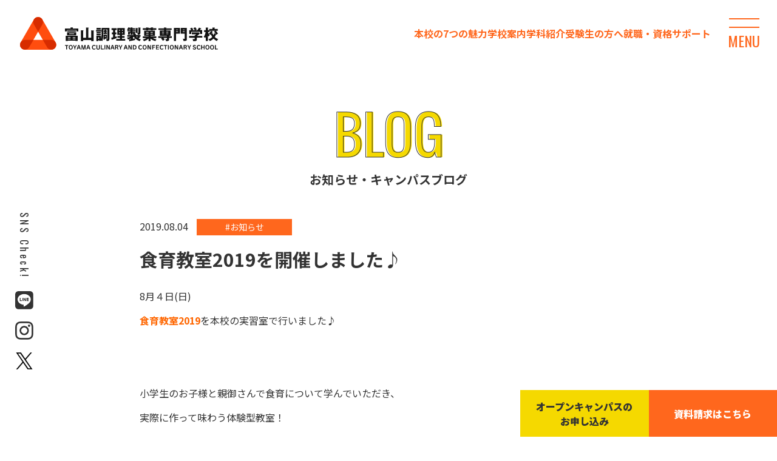

--- FILE ---
content_type: text/html; charset=UTF-8
request_url: https://chori.aoike-toyama.com/blog/2028/
body_size: 4062
content:
<!DOCTYPE html>
<html lang="ja">
<head>
<meta charset="utf-8">
<title>食育教室2019を開催しました♪ | お知らせ・キャンパスブログ | 富山調理製菓専門学校</title>
<meta name="description" content="富山調理製菓専門学校の最新ニュースと公式ブログです。入試情報やイベント告知のほか、日々の授業風景、学生の様子などをリアルタイムで発信しています。ぜひチェックしてみてください。">
<meta name="keywords" content="富山県,専門学校,富山調理製菓専門学校,お知らせ・キャンパスブログ">
<meta name="viewport" content="width=device-width,initial-scale=1">
<meta name="format-detection" content="telephone=no">
<meta http-equiv="X-UA-Compatible" content="IE=edge">
<link rel="shortcut icon" href="/favicon.ico">
<link rel="preconnect" href="https://fonts.gstatic.com">
<link rel="stylesheet" href="https://fonts.googleapis.com/css2?family=Noto+Sans+JP:wght@400;500;700;900&display=swap">
<link rel="stylesheet" href="https://fonts.googleapis.com/css2?family=Oswald&display=swap">
<link rel="stylesheet" href="/assets/fonts/icomoon/style.css">
<link rel="stylesheet" href="/assets/css/normalize.min.css">
<link rel="stylesheet" href="/assets/css/base.css?date=210210">
<link rel="stylesheet" href="/assets/css/common.css?date=210210">
<link rel="stylesheet" href="/assets/css/blog.css">
<script src="/assets/lib/jquery/jquery-3.5.1.min.js"></script>
<script src="/assets/js/common.js"></script>
<!-- Global site tag (gtag.js) - Google Analytics -->
<!-- <script async src="https://www.googletagmanager.com/gtag/js?id=UA-85691877-2"></script>
<script>
  window.dataLayer = window.dataLayer || [];
  function gtag(){dataLayer.push(arguments);}
  gtag('js', new Date());

  gtag('config', 'UA-85691877-2');
</script> -->


<!-- Google tag (gtag.js) -->
<script async src="https://www.googletagmanager.com/gtag/js?id=G-JD3Q7T5QEC"></script>
<script>
  window.dataLayer = window.dataLayer || [];
  function gtag(){dataLayer.push(arguments);}
  gtag('js', new Date());

  gtag('config', 'G-JD3Q7T5QEC');
  gtag('config', 'UA-85691877-2');
</script></head>
<body class="p-blog p-blog-detail">

<style>
	.gBody{
		padding-bottom: 0;
	}
	.gNav_headSNS {
        background: unset;
    	box-shadow: unset;
    }
</style>
<header id="js-gHeaderWrap" class="gHeaderWrap">
	<div class="gHeader">
		<div class="gHeader_inner u-inner">
			<div class="gHeader_cols">
				<div class="gHeader_col gHeader_col-no1">
										<p class="gHeader_title">
						<a href="/">
                           <img class="gHeader_title_img" src="/assets/img/common/logo.svg?date=210220" width="300" height="31" alt="富山調理製菓専門学校">
                        </a>
					</p>
									</div>
				<ul class="gHeader_list">
					<li><a href="/point/">本校の7つの魅力</a></li>
					<li><a href="/about/">学校案内</a></li>
					<li><a href="/campus/">学科紹介</a></li>
					<li><a href="/student/">受験生の方へ</a></li>
					<li><a href="/support/">就職・資格サポート</a></li>
				</ul>
				<div class="gHeader_col gHeader_col-no4">
					<button id="js-gMenuBtn" class="gMenuBtn" aria-label="メニュー開閉ボタン" type="button"><span class="gMenuBtn_barWrap"><i class="gMenuBtn_bar gMenuBtn_bar-no1"></i><i class="gMenuBtn_bar gMenuBtn_bar-no2"></i></span><b class="u-en">MENU</b></button>
				</div>
			</div>
		</div>
	</div>
</header>
<nav id="js-gNav" class="gNav">
	<div id="js-gNav_inner" class="gNav_inner u-inner">
		<div class="gNav_cols">
			<hr class="gNav_hr">
			<div class="gNav_col gNav_col-no1">
				<ul class="gNav_list">
					<li>
						<a href="/point/">本校の7つの魅力</a>
					</li>
				</ul>
			</div>
			<hr class="gNav_hr">
			<div class="gNav_col gNav_col-no2">
				<ul class="gNav_list">
					<li>
						<a href="/about/">学校案内</a>
						<ul class="gNav_cList">
							<li><a href="/disclosure/">情報公開</a></li>
							<li><a href="/access/">アクセス</a></li>
							<li><a href="/campuslife/">キャンパスライフ</a></li>
							<li><a href="/interview/">卒業生インタビュー</a></li>
						</ul>
					</li>
				</ul>
			</div>
			<hr class="gNav_hr">
			<div class="gNav_col gNav_col-no3">
				<ul class="gNav_list">
					<li><a href="/campus/">学科紹介</a>
						<ul class="gNav_cList">
							<li><a href="/campus/cuisine/">調理技術科</a></li>
							<li><a href="/campus/confection/">製菓技術科</a></li>
							<li><a href="/campus/training/">レストラン実習 × 販売実習</a></li>
							<li><a href="/campus/event/">イベント・特別授業</a></li>
						</ul>
					</li>
				</ul>
			</div>
			<hr class="gNav_hr">
			<div class="gNav_col gNav_col-no4">
				<ul class="gNav_list">
					<li><a href="/student/">受験生の方へ</a>
						<ul class="gNav_cList">
							<li><a href="/student/admission/">入試要項</a></li>
							<li><a href="/student/tuition/">学費・奨学金</a></li>
							<li><a href="https://www.aoike.ac.jp/support/" target="_blank" rel="noopener">高等教育の修学支援新制度<i class="icon icon-blank"></i></a></li>
							<li><a href="">オープンキャンパスについて</a></li>
						</ul>
					</li>
				</ul>
			</div>
			<hr class="gNav_hr">
			<div class="gNav_col gNav_col-no5">
				<ul class="gNav_list">
					<li><a href="/support/">就職・資格サポート</a></li>
				</ul>
			</div>
			<hr class="gNav_hr">
		</div>
		<ul class="gNav_subList">
			<li><a href="/inquiry/"><i class="icon icon-link"></i>資料請求</a></li>
			<li><a href="/restaurant/"><i class="icon icon-link"></i>Restaurant Aoike</a></li>
			<li><a href="/blog/"><i class="icon icon-link"></i>お知らせ・キャンパスブログ</a></li>
		</ul>
		<p class="gHeader_link gHeader_link-sp"><a href="http://www.aoike.ac.jp/for_company/" target="_blank" rel="noopener" class="u-btn01"><b>採用ご担当へ</b></a></p>
		<p class="gHeader_telLink gHeader_telLink-sp u-en"><a href="tel:076-491-1177"><i class="icon icon-tel"></i>076-491-1177</a></p>
	</div>
</nav>
<nav class="gFixNav">
	<ul class="gFixNav_list">
		<li class="gFixNav_list_item gFixNav_list_item-open">
			<a href="">オープンキャンパスの<br>お申し込み</a>
		</li>
		<li class="gFixNav_list_item gFixNav_list_item-contact">
			<a href="/inquiry/">資料請求はこちら</a>
		</li>
	</ul>
</nav>
<nav class="gNav_headSNS">
	<div class="-catch">SNS Check!</div>
	<ul class="gNav_headSNSList">
		<li>
			<a target="_blank" rel="noopener" href="https://lin.ee/tevO0ZI">
				<img src="/assets/img/common/icon-line_black@2x.png" width="30" height="30" alt="">
			</a>
		</li>
		<li>
			<a target="_blank" rel="noopener" href="https://www.instagram.com/toyama_chori.seika/?hl=ja">
				<img src="/assets/img/common/icon-insta_black@2x.png" width="30" height="30" alt="">
			</a>
		</li>
		<li>
			<a target="_blank" rel="noopener" href="https://twitter.com/toyama_chori">
				<img src="/assets/img/common/icon-x_black@2x.png" width="30" height="30" alt="">
			</a>
		</li>
	</ul>
</nav>
<main class="gBody">
	<div class="gVisual gVisual-blog gVisual-blog-detail">
		<div class="gVisual_inner u-inner">
			<h1 class="gVisual_title"><img src="/assets/img/common/ttl-blog@2x.png" width="939" height="130" alt="BLOG"><small>お知らせ・キャンパスブログ</small></h1>
		</div>
	</div>
		<article class="entry">
		<div class="entry_inner u-inner">
			<div class="entry_box">
				<div class="entry_areaTtl">
					<p class="entry_time"><time datetime="2019-08-04">2019.08.04</time></p>
															<ul class="entry_tagList blog_tagList">
						<li class="-news">
							#お知らせ						</li>
					</ul>
										<h2 class="entry_title">
						食育教室2019を開催しました♪					</h2>
				</div>
				<div class="entry_body u-editor">
					<p><span style="font-size: 12pt;">8月４日(日)</span></p>
<p><span style="font-size: 12pt;"><span style="color: #ff6600;"><strong>食育教室2019</strong></span>を本校の実習室で行いました♪</span></p>
<p>&nbsp;</p>
<p>&nbsp;</p>
<p><span style="font-size: 12pt;">小学生のお子様と親御さんで食育について学んでいただき、</span></p>
<p><span style="font-size: 12pt;">実際に作って味わう体験型教室！</span></p>
<p>&nbsp;</p>
<p><span style="font-size: 12pt;">まずは本校教員で管理栄養士の先生と学生による<span style="color: #ff0000;">トマト</span>についての講話(^^♪</span></p>
<p><span style="font-size: 12pt;">みんな真剣に耳を傾けてくれました！</span></p>
<p><a href="https://chori.aoike-toyama.com/_wp/wp-content/uploads/2019/08/1.jpg"><img fetchpriority="high" decoding="async" class="alignnone wp-image-2029" src="https://chori.aoike-toyama.com/_wp/wp-content/uploads/2019/08/1-1024x680.jpg" alt="1" width="500" height="332" srcset="https://chori.aoike-toyama.com/_wp/wp-content/uploads/2019/08/1-1024x680.jpg 1024w, https://chori.aoike-toyama.com/_wp/wp-content/uploads/2019/08/1-768x510.jpg 768w, https://chori.aoike-toyama.com/_wp/wp-content/uploads/2019/08/1.jpg 1365w" sizes="(max-width: 500px) 100vw, 500px" /></a></p>
<p>&nbsp;</p>
<p><span style="font-size: 12pt;">メニューは</span></p>
<p><strong><span style="color: #333333; font-size: 12pt;">・手作りニョッキ～県産トマトのバジルソース～</span></strong></p>
<p><strong><span style="color: #333333; font-size: 12pt;">・県産野菜たっぷり！ミネストローネ</span></strong></p>
<p><a href="https://chori.aoike-toyama.com/_wp/wp-content/uploads/2019/08/4.jpg"><img decoding="async" class="alignnone wp-image-2032" src="https://chori.aoike-toyama.com/_wp/wp-content/uploads/2019/08/4-1024x802.jpg" alt="4" width="499" height="391" srcset="https://chori.aoike-toyama.com/_wp/wp-content/uploads/2019/08/4-1024x802.jpg 1024w, https://chori.aoike-toyama.com/_wp/wp-content/uploads/2019/08/4-768x602.jpg 768w, https://chori.aoike-toyama.com/_wp/wp-content/uploads/2019/08/4.jpg 1283w" sizes="(max-width: 499px) 100vw, 499px" /></a></p>
<p>&nbsp;</p>
<p><span style="font-size: 12pt;">親子で協力しあったり…</span></p>
<p><a href="https://chori.aoike-toyama.com/_wp/wp-content/uploads/2019/08/2.jpg"><img decoding="async" class="alignnone wp-image-2030" src="https://chori.aoike-toyama.com/_wp/wp-content/uploads/2019/08/2.jpg" alt="2" width="325" height="329" srcset="https://chori.aoike-toyama.com/_wp/wp-content/uploads/2019/08/2.jpg 1009w, https://chori.aoike-toyama.com/_wp/wp-content/uploads/2019/08/2-757x768.jpg 757w, https://chori.aoike-toyama.com/_wp/wp-content/uploads/2019/08/2-768x779.jpg 768w" sizes="(max-width: 325px) 100vw, 325px" /></a></p>
<p>&nbsp;</p>
<p><span style="font-size: 12pt;">先生がニョッキを茹でる手元を興味津々にのぞき込んだり…</span></p>
<p><a href="https://chori.aoike-toyama.com/_wp/wp-content/uploads/2019/08/3.jpg"><img loading="lazy" decoding="async" class="alignnone wp-image-2031" src="https://chori.aoike-toyama.com/_wp/wp-content/uploads/2019/08/3-1024x784.jpg" alt="3" width="460" height="352" srcset="https://chori.aoike-toyama.com/_wp/wp-content/uploads/2019/08/3-1024x784.jpg 1024w, https://chori.aoike-toyama.com/_wp/wp-content/uploads/2019/08/3-768x588.jpg 768w, https://chori.aoike-toyama.com/_wp/wp-content/uploads/2019/08/3.jpg 1329w" sizes="(max-width: 460px) 100vw, 460px" /></a></p>
<p>&nbsp;</p>
<p><span style="font-size: 12pt;">楽しんでいただけた様子でした！☆</span></p>
<p><span style="font-size: 12pt;">ご参加いただいた皆さま、ありがとうございました！</span></p>
<p>&nbsp;</p>
				</div>
			</div>
			<p class="entry_listLink"><a href="/blog/"><i class="icon icon-arrowLeft"></i>一覧に戻る</a></p>
		</div>
	</article>
	</main>
<nav class="gFootBnrNav">
	<div class="gFootBnrNav_inner u-inner">
		<ul class="gFootBnrNav_list">
			<li><a target="_blank" rel="noopener" href="https://www.aoike.ac.jp/"><img src="/assets/img/common/bnr-footer01@2x.png" width="235" height="87" alt="学校法人 青池学園"></a></li>
			<li><a target="_blank" rel="noopener" href="https://www.wakasa-iryo.com/"><img src="/assets/img/common/bnr-footer02@2x.png" width="235" height="87" alt="若狭医療福祉専門学校"></a></li>
			<li><a target="_blank" rel="noopener" href="https://aoike-chori.com/"><img src="/assets/img/common/bnr-footer03@2x.png" width="236" height="87" alt="青池調理師専門学校"></a></li>
			<li><a target="_blank" rel="noopener" href="https://reha.aoike-toyama.com/"><img src="/assets/img/common/bnr-footer04@2x.png" width="235" height="87" alt="富山リハビリテーション医療福祉大学校"></a></li>
			<li><a target="_blank" rel="noopener" href="https://www.aoike.ac.jp/highschool/"><img src="/assets/img/common/bnr-footer11@2x.png" width="235" height="87" alt="青池学園高等学校"></a></li>
			<!-- <li><a target="_blank" rel="noopener" href="https://www.aoike.ac.jp/lecture/"><img src="/assets/img/common/bnr-footer05@2x.png" width="235" height="87" alt="青池学園 社会人講座"></a></li> -->
			<li><a target="_blank" rel="noopener" href="http://www.pref.toyama.jp/"><img src="/assets/img/common/bnr-footer07@2x.png" width="235" height="87" alt="富山県"></a></li>
			<li><a target="_blank" rel="noopener" href="https://www.hellowork.mhlw.go.jp/"><img src="/assets/img/common/bnr-footer08@2x.png" width="236" height="87" alt="ハローワークインターネットサービス"></a></li>
			<li><a target="_blank" rel="noopener" href="http://www.mext.go.jp/"><img src="/assets/img/common/bnr-footer09@2x.png" width="235" height="87" alt="文部科学省"></a></li>
			<li><a target="_blank" rel="noopener" href="http://www.mhlw.go.jp/"><img src="/assets/img/common/bnr-footer10@2x.png" width="235" height="87" alt="厚生労働省"></a></li>
			<li><a target="_blank" rel="noopener" href="https://www.gakuseiryo-japan.com/toyama/school/sc3090/c32646/"><img src="/assets/img/common/bnr-footer12@2x.png" width="235" height="87" alt="学生寮"></a></li>
			<li><a target="_blank" rel="noopener" href="https://www.kataller.co.jp/"><img src="/assets/img/common/bnr-footer13@2x.png" width="235" height="87" alt="カターレ富山"></a></li>
			<li><a target="_blank" rel="noopener" href="https://grouses.jp/"><img src="/assets/img/common/bnr-footer14@2x.png" width="235" height="87" alt="富山グラウジーズ"></a></li>
			<li><a target="_blank" rel="noopener" href="https://www.aranmare.jp/handball/"><img src="/assets/img/common/bnr-footer15@2x.png" width="235" height="87" alt="アランマーレ富山"></a></li>
			<li><a target="_blank" rel="noopener" href="https://tbirds.jp/"><img src="/assets/img/common/bnr-footer16@2x.png" width="235" height="87" alt="富山GRN サンダーバーズ"></a></li>
		</ul>
	</div>
</nav>
<div id="js-gPageTop" class="gPageTop">
	<button id="js-gPageTop_button" class="gPageTop_button" type="button"><i class="icon icon-pagetop"></i><b>PAGE TOP</b></button></div>
<footer class="gFooter">
	<div class="gFooter_inner u-inner">
		<nav class="gFootNav">
			<div class="gFootNav_cols">
				<div class="gFootNav_col gFootNav_col-no1">
					<ul class="gFootNav_list">
						<li><a href="/">TOP</a></li>
					</ul>
				</div>
				<div class="gFootNav_col gFootNav_col-no2">
					<ul class="gFootNav_list">
						<li>
							<a href="/point/">本校の7つの魅力</a>
						</li>
					</ul>
				</div>
				<div class="gFootNav_col gFootNav_col-no3">
					<ul class="gFootNav_list">
						<li>
							<a href="/about/">学校案内</a>
							<ul class="gFootNav_cList">
								<li><a href="/disclosure/">情報公開</a></li>
								<li><a href="/access/">アクセス</a></li>
								<li><a href="/campuslife/">キャンパスライフ</a></li>
								<li><a href="/interview/">卒業生インタビュー</a></li>
							</ul>
						</li>
					</ul>
				</div>
				<div class="gFootNav_col gFootNav_col-no4">
					<ul class="gFootNav_list">
						<li><a href="/campus/">学科紹介</a>
							<ul class="gFootNav_cList">
								<li><a href="/campus/cuisine/">調理技術科</a></li>
								<li><a href="/campus/confection/">製菓技術科</a></li>
								<li><a href="/campus/training/">レストラン実習 × 販売実習</a></li>
								<li><a href="/campus/event/">イベント・特別授業</a></li>
							</ul>
						</li>
					</ul>
				</div>
				<div class="gFootNav_col gFootNav_col-no5">
					<ul class="gFootNav_list">
						<li><a href="/student/">受験生の方へ</a>
							<ul class="gFootNav_cList">
								<li><a href="/student/admission/">入試要項</a></li>
								<li><a href="/student/tuition/">学費・奨学金</a></li>
								<li><a href="https://www.aoike.ac.jp/support/" target="_blank" rel="noopener">高等教育の修学支援新制度<i class="icon icon-blank"></i></a></li>
								<li><a href="">オープンキャンパスについて</a></li>
							</ul>
						</li>
					</ul>
				</div>
				<div class="gFootNav_col gFootNav_col-no6">
					<ul class="gFootNav_list">
						<li><a href="/support/">就職・資格サポート</a></li>
					</ul>
				</div>
			</div>
		</nav>
		<ul class="gFooter_list">
			<li><a href="/inquiry/">資料請求</a></li>
			<li><a href="/restaurant/">Restaurant Aoike</a></li>
			<li><a href="/blog/">お知らせ・キャンパスブログ</a></li>
		</ul>
		<dl class="gFooter_dList">
			<dt><a href="/"><img src="/assets/img/common/logo.svg" width="300" height="31" alt="富山調理製菓専門学校"></a></dt>
			<dd>〒930-0083 富山県富山市総曲輪 4-4-5</dd>
			<dd><a href="tel:076-491-1177">TEL.076-491-1177</a></dd>
		</dl>
		<ul class="gFooter_exLinksList">
			<li><a href="https://www.wakasa-iryo.com/" target="_blank" rel="noopener">若狭医療福祉専門学校</a></li>
			<li><a href="https://aoike-chori.com/" target="_blank" rel="noopener">青池調理師専門学校</a></li>
			<li><a href="https://reha.aoike-toyama.com/" target="_blank" rel="noopener">富山リハビリテーション医療福祉大学校</a></li>
			<li><a href="https://www.aoike.ac.jp/highschool/" target="_blank" rel="noopener">AOIKE高等学校</a></li>
			<!-- <li><a href="https://www.aoike.ac.jp/lecture/" target="_blank" rel="noopener">青池学園 社会人講座</a></li> -->
			<li><a href="https://www.aoike.ac.jp/" target="_blank" rel="noopener">学校法人青池学園</a></li>
		</ul>
		<p class="gFooter_copyright"><small>©︎AOIKE GAKUEN ALL RIGHTS RESERVED.</small></p>
	</div>
</footer>
</body>
</html>


--- FILE ---
content_type: text/css
request_url: https://chori.aoike-toyama.com/assets/fonts/icomoon/style.css
body_size: 445
content:
@font-face {
  font-family: 'icomoon';
  src:  url('fonts/icomoon.eot?5c2dvj');
  src:  url('fonts/icomoon.eot?5c2dvj#iefix') format('embedded-opentype'),
    url('fonts/icomoon.woff2?5c2dvj') format('woff2'),
    url('fonts/icomoon.ttf?5c2dvj') format('truetype'),
    url('fonts/icomoon.woff?5c2dvj') format('woff'),
    url('fonts/icomoon.svg?5c2dvj#icomoon') format('svg');
  font-weight: normal;
  font-style: normal;
  font-display: block;
}

[class^="icon-"], [class*=" icon-"] {
  /* use !important to prevent issues with browser extensions that change fonts */
  font-family: 'icomoon' !important;
  speak: never;
  font-style: normal;
  font-weight: normal;
  font-variant: normal;
  text-transform: none;
  line-height: 1;

  /* Better Font Rendering =========== */
  -webkit-font-smoothing: antialiased;
  -moz-osx-font-smoothing: grayscale;
}

.icon-instagram:before {
  content: "\e908";
}
.icon-arrowDown:before {
  content: "\e906";
}
.icon-arrowDownDouble:before {
  content: "\e907";
}
.icon-arrowRight:before {
  content: "\e904";
}
.icon-arrowLeft:before {
  content: "\e905";
}
.icon-pagetop:before {
  content: "\e902";
}
.icon-tel:before {
  content: "\e903";
}
.icon-blank:before {
  content: "\e900";
}
.icon-link:before {
  content: "\e901";
}


--- FILE ---
content_type: text/css
request_url: https://chori.aoike-toyama.com/assets/css/base.css?date=210210
body_size: 3552
content:
@charset "UTF-8";

body {
	background: #FFF;
	font-family: 'Noto Sans JP', 'ヒラギノ角ゴ Pro W3', 'Hiragino Kaku Gothic Pro', '游ゴシック Medium', 'Yu Gothic Medium', '游ゴシック体', YuGothic, 'メイリオ', Meiryo, Osaka, 'ＭＳ Ｐゴシック', 'MS PGothic', sans-serif;
	font-size: 16px;
	color: #333;
	line-height: 1.5;
}

.isIE11 body {
	font-family: 'Noto Sans JP', 'メイリオ', Meiryo, Osaka, 'ＭＳ Ｐゴシック', 'MS PGothic', sans-serif;
}

body#tinymce {
	margin: 15px;
}

a {
	color: #FF671D;
}

a[href^="tel:"] {
	cursor: default;
	text-decoration: none;
	color: inherit;
	pointer-events: none;
}

select {
	font-family: inherit;
}

textarea,
[type="search"],
[type="date"],
[type="tel"],
[type="email"],
[type="number"],
[type="password"],
[type="text"] {
	-webkit-appearance: none;
	appearance: none;
	font-size: inherit;
	padding: 2px 5px;
	border: 1px solid #ccc;
	border-radius: 4px;
	box-sizing: border-box;
	width: 100%;
	line-height: inherit;
	resize: vertical;
}

label [type="checkbox"],
label [type="radio"] {
	margin-right: 5px;
}

label {
	display: inline-block;
	vertical-align: middle;
	margin-right: 1em;
}

label:last-child {
	margin-right: 0;
}

::-webkit-input-placeholder {
	color: #ccc;
}

::placeholder {
	color: #ccc
}

.icon {
	vertical-align: middle;
	display: inline-block;
	position: relative;
	z-index: 1;
	min-width: 1em;
}

.icon::before {
	display: block;
}

.u-en {
	font-family: 'Oswald', sans-serif;
}

.u-mincho {
	font-family: "游明朝", YuMincho, "ヒラギノ明朝 Pr6 W6", "Hiragino Mincho Pro", "HGS明朝E", "ＭＳ Ｐ明朝", "MS PMincho", serif;
}

.u-inner {
	max-width: 1240px;
	position: relative;
	z-index: 2;
	margin: 0 auto;
	padding-left: 20px;
	padding-right: 20px;
}

.u-inner-narrow {
	max-width: 1030px;
}

.u-ttl01 {
	font-size: 36px;
	line-height: 1.2;
	margin-bottom: 61px;
	font-weight: bold;
	text-align: center;
	position: relative;
}

.u-ttl01-yellow {
	margin-bottom: 30px;
}

.u-ttl01::before {}

.u-ttl01::after {}

.u-ttl01>b {
	display: block;
	font-size: 53px;
	color: #F5D900;
	position: relative;
	z-index: 1;
	font-weight: normal;
}

.u-ttl01>b::before {
	content: "";
}

.u-ttl01>b::after {
	content: "";
}

.u-ttl01>small {
	display: block;
	font-size: inherit;
	position: relative;
	z-index: 2;
	margin-top: -27px;
}

.u-ttl01>small::before {
	content: "";
}

.u-ttl01>small::after {
	content: "";
}

.u-ttl01-yellow>b {
	color: #F5D900;
}

.u-ttl02 {
	font-size: 30px;
	line-height: 1.2;
	margin-bottom: 41px;
	font-weight: bold;
	position: relative;
	z-index: 1;
	padding-left: 49px;
}

.u-ttl02::before {
	content: "";
	display: block;
	width: 30px;
	height: 3px;
	background-image: linear-gradient(to left, #FF671D 50%, #F5D900);
	position: absolute;
	z-index: 1;
	top: 0.6em;
	-webkit-transform: translateY(-50%);
	transform: translateY(-50%);
	left: 0;
}

.u-ttl02::after {}

.u-ttl02>b {}

.u-ttl02>b::before {
	content: "";
}

.u-ttl02>b::after {
	content: "";
}

.u-ttl02>small {}

.u-ttl02>small::before {
	content: "";
}

.u-ttl02>small::after {
	content: "";
}

.u-ttl03 {
	font-size: inherit;
	line-height: 1.2;
	margin-bottom: 20px;
}

.u-ttl03::before {
	content: "";
}

.u-ttl03::after {
	content: "";
}

.u-ttl04 {
	font-size: inherit;
	line-height: 1.2;
	margin-bottom: 20px;
}

.u-ttl04::before {
	content: "";
}

.u-ttl04::after {
	content: "";
}

.u-ttl05 {
	font-size: inherit;
	line-height: 1.2;
	margin-bottom: 20px;
}

.u-ttl05::before {
	content: "";
}

.u-ttl05::after {
	content: "";
}

.u-ttl06 {
	font-size: inherit;
	line-height: 1.2;
	margin-bottom: 20px;
}

.u-ttl06::before {
	content: "";
}

.u-ttl06::after {
	content: "";
}

.u-tbl01 {
	width: 100%;
}

.u-tbl01>thead {}

.u-tbl01>thead>tr {}

.u-tbl01>thead>tr>th {
	padding: 7px 10px;
	border: 1px solid #ddd;
	white-space: nowrap;
	background: #efefef;
	font-weight: normal;
	vertical-align: middle;
}

.u-tbl01>tbody {}

.u-tbl01>tbody>tr {}

.u-tbl01>tbody>tr>th {
	padding: 7px 10px;
	border: 1px solid #ddd;
	white-space: nowrap;
	background: #efefef;
	font-weight: normal;
	text-align: left;
	width: 140px;
	vertical-align: top;
}

.u-tbl01>tbody>tr>td {
	padding: 7px 10px;
	border: 1px solid #ddd;
	vertical-align: top;
}

.u-tbl02 {
	width: 100%;
}

.u-tbl02>thead {}

.u-tbl02>thead>tr {}

.u-tbl02>thead>tr>th {
	padding: 7px 10px;
	border: 1px solid #ddd;
	white-space: nowrap;
	background: #efefef;
	font-weight: normal;
	vertical-align: middle;
}

.u-tbl02>tbody {}

.u-tbl02>tbody>tr {}

.u-tbl02>tbody>tr>th {
	padding: 7px 10px;
	border: 1px solid #ddd;
	white-space: nowrap;
	background: #efefef;
	font-weight: normal;
	text-align: left;
	width: 140px;
	vertical-align: top;
}

.u-tbl02>tbody>tr>td {
	padding: 7px 10px;
	border: 1px solid #ddd;
	vertical-align: top;
}

.u-tblWrap {
	overflow: auto;
}

.u-tblWrap_caution {
	display: none;
}

.u-list {
	list-style: none;
	line-height: 1.6;
}

.u-list>li {
	margin-top: 5px;
	position: relative;
	z-index: 1;
	padding-left: 11px;
}

.u-list>li:first-child {
	margin-top: 0;
}

.u-list>li::before {
	content: "";
	display: block;
	position: absolute;
	z-index: 1;
	width: 6px;
	height: 6px;
	background-color: #333;
	border-radius: 50%;
	left: 0;
	top: calc(0.8em - 3px);
}

.u-list-square {}

.u-list-square>li {}

.u-list-square>li::before {
	border-radius: 0;
}

.u-sect {
	padding-top: 109px;
	margin-top: -109px;
}

.u-btn01 {
	display: flex;
	text-decoration: none;
	text-align: center;
	box-sizing: border-box;
	width: 100%;
	cursor: pointer;
	border-radius: 0;
	padding: 0 10px;
	line-height: 1.2;
	background: #F5D900;
	border: none;
	height: 46px;
	justify-content: center;
	align-items: center;
	transition-duration: .3s;
	transition-property: background-color, color, border-color;
	position: relative;
	z-index: 1;
	color: #fff;
	background-image: linear-gradient(to right, #FF671D, #F5D900);
	overflow: hidden;
}

.u-btn01>b {
	display: block;
	font-weight: inherit;
	position: relative;
	z-index: 2;
}

.u-btn01-rev {
	background-image: linear-gradient(to left, #FF671D, #F5D900);
	height: 96px;
	font-size: 22px;
	font-weight: bold;
}

.u-btn01-rev>b {}

.u-btn01-arrowR {
	padding-right: 20px;
}

.u-btn01-arrowL {
	padding-left: 20px;
}

button.u-btn01 {
	display: block;
}

.u-btn01:active {}

.u-btn01::before {
	content: "";
	display: block;
	position: absolute;
	z-index: 1;
	bottom: 0;
	left: 0;
	width: 100%;
	height: 100%;
	background-color: #FF671D;
	transition-duration: 0.5s;
	transition-property: opacity, -webkit-transform;
	transition-property: transform, opacity;
	transition-property: transform, opacity, -webkit-transform;
	-webkit-transform-origin: left center;
	transform-origin: left center;
	opacity: 0;
	-webkit-transform: scale(0, 1);
	transform: scale(0, 1);
}

.u-btn01-rev::before {
	background-image: linear-gradient(to right, #FF671D, #F5D900);
}

.u-btn01-arrowR::after {
	content: "";
	display: block;
	position: absolute;
	z-index: 1;
	top: 0;
	bottom: 0;
	right: 10px;
	margin-top: auto;
	margin-bottom: auto;
	border: 2px solid #aaa;
	width: 6px;
	height: 6px;
	-webkit-transform: rotate(45deg);
	transform: rotate(45deg);
	border-bottom: none;
	border-left: none;
	transition-duration: .3s;
	transition-property: border-color;
}

.u-btn01-arrowL::after {
	content: "";
	display: block;
	position: absolute;
	z-index: 1;
	top: 0;
	bottom: 0;
	left: 10px;
	margin-top: auto;
	margin-bottom: auto;
	border: 2px solid #aaa;
	width: 6px;
	height: 6px;
	-webkit-transform: rotate(-135deg);
	transform: rotate(-135deg);
	border-bottom: none;
	border-left: none;
	transition-duration: .3s;
	transition-property: border-color;
}

.u-btn01-cancel {
	background: #666;
	color: #fff;
}

.u-btn02 {
	display: flex;
	text-decoration: none;
	box-sizing: border-box;
	width: 100%;
	cursor: pointer;
	padding: 0 20px;
	padding-right: 33px;
	line-height: 1.2;
	height: 70px;
	align-items: center;
	transition-duration: .3s;
	transition-property: background-color, color, border-color;
	position: relative;
	z-index: 1;
	font-size: 112.5%;
	color: currentColor;
}

.u-btn02>b {
	display: block;
	font-size: inherit;
	font-weight: bold;
}

.u-btn02>b>.icon {
	font-size: 14px;
	margin-left: 5px;
	position: relative;
	z-index: 1;
	top: -1px;
}

.u-btn02>.icon {
	display: block;
	color: #FF671D;
	position: absolute;
	z-index: 1;
	top: 50%;
	-webkit-transform: translateY(-50%);
	transform: translateY(-50%);
	right: 14px;
	font-size: 16px;
}

button.u-btn02 {
	display: block;
}

.u-btn02::after {
	content: "";
	width: 100%;
	height: 3px;
	background-image: linear-gradient(to right, #F5D900, #FF671D);
	position: absolute;
	z-index: 1;
	bottom: 0;
	left: 0;
}

.u-btn02:active {}

.u-editor {
	word-break: break-all;
}

.u-editor::after {
	content: "";
	display: block;
	clear: both;
}

.u-editor div {
	max-width: 100%;
}

.u-editor p {
	margin: 1em 0;
}

.u-editor p:first-child {
	margin-top: 0;
}

.u-editor p:last-child {
	margin-bottom: 0;
}

.u-editor img {
	max-width: 100%;
	height: auto;
}

.u-editor iframe {
	max-width: 100%;
}

.u-editor video {
	max-width: 100%;
	height: auto;
}

.u-editor ol,
.u-editor ul {
	padding-left: 1.5em;
}

.u-editor blockquote {
	background-color: #f6f6f6;
	padding: 30px;
	position: relative;
	z-index: 1;
}

.u-editor blockquote::before {
	content: "“";
	font-size: 50px;
	color: #999;
	position: absolute;
	left: 5px;
	top: 5px;
	line-height: 1;
}

.u-editor blockquote::after {
	content: "”";
	font-size: 50px;
	color: #999;
	position: absolute;
	right: 5px;
	bottom: -15px;
	line-height: 1;
}

.u-editor .alignleft {
	float: left;
	margin-right: 1.5em;
}

.u-editor .alignright {
	float: right;
	margin-left: 1.5em;
}

.u-editor .aligncenter {
	clear: both;
	display: block;
	margin-left: auto;
	margin-right: auto;
}

.u-selWrap {
	display: block;
	border: 1px solid #999;
	position: relative;
	z-index: 1;
	border-radius: 2px;
	background: #fff;
}

.u-selWrap::before {
	content: "";
	display: block;
	position: absolute;
	z-index: 2;
	top: 0;
	bottom: 0;
	right: 9px;
	margin-top: auto;
	margin-bottom: auto;
	border: 4px solid #333;
	width: 0;
	height: 0;
	border-left-color: rgba(255, 255, 255, 0);
	border-right-color: rgba(255, 255, 255, 0);
	border-bottom-color: rgba(255, 255, 255, 0);
	border-top-width: 8px;
	border-bottom-width: 0;
}

.u-selWrap::after {}

.u-selWrap>select {
	margin: 0;
	padding: 0;
	-webkit-appearance: none;
	-moz-appearance: none;
	background: 0 0;
	outline: 0;
	border: 0;
	line-height: 32px;
	height: 32px;
	width: 100%;
	border-right: 25px solid rgba(0, 0, 0, 0);
	border-radius: 0;
	cursor: pointer;
	position: relative;
	z-index: 2;
	display: block;
	padding-left: 10px;
}

.u-selWrap>select::-ms-expand {
	display: none;
}

.u-mbXL {
	margin-bottom: 100px;
}

.u-mbL {
	margin-bottom: 60px;
}

.u-mbM {
	margin-bottom: 40px;
}

.u-mbS {
	margin-bottom: 20px;
}

.u-mbXS {
	margin-bottom: 10px;
}

.u-chkLbl {
	position: relative;
	z-index: 1;
	display: inline-flex;
	align-items: center;
}

.u-chkLbl>[type="checkbox"] {
	position: absolute;
	z-index: 1;
	opacity: 0;
	top: 0;
	left: 0;
}

.u-chkLbl>i {
	display: block;
	width: 22px;
	height: 22px;
	background: #fff;
	margin-right: 4px;
	transition-duration: .3s;
	transition-property: background-color, color;
	box-sizing: border-box;
	border: 1px solid #666;
	position: relative;
	z-index: 1;
}

.u-chkLbl>i::after {
	content: "";
	position: absolute;
	z-index: 1;
	top: 0;
	left: 0;
	width: 14px;
	height: 8px;
	box-sizing: border-box;
	border: 3px solid #666;
	border-top: none;
	border-right: none;
	bottom: 0;
	right: 0;
	margin: auto;
	-webkit-transform: translateY(-3px) rotate(-39deg);
	transform: translateY(-3px) rotate(-39deg);
	opacity: 0;
	transition-duration: .3s;
	transition-property: opacity;
}

.u-chkLbl>b {
	display: block;
	font-weight: normal;
}

.u-chkLbl>[type="checkbox"]:checked+i {}

.u-chkLbl>[type="checkbox"]:checked+i::after {
	opacity: 1;
}

.u-rdoLbl {
	position: relative;
	z-index: 1;
	display: inline-flex;
	align-items: center;
}

.u-rdoLbl>[type="radio"] {
	position: absolute;
	z-index: 1;
	opacity: 0;
	top: 0;
	left: 0;
}

.u-rdoLbl>i {
	display: block;
	width: 30px;
	height: 30px;
	border-radius: 50%;
	margin-right: 4px;
	transition-duration: .3s;
	transition-property: background-color, color;
	border: 1px solid #666;
	box-sizing: border-box;
	position: relative;
	z-index: 1;
}

.u-rdoLbl>i::after {
	content: "";
	display: block;
	position: absolute;
	z-index: 1;
	top: 50%;
	left: 50%;
	width: 15px;
	height: 15px;
	background: #666;
	border-radius: 50%;
	-webkit-transform: translate(-50%, -50%);
	transform: translate(-50%, -50%);
	opacity: 0;
	transition-duration: .3s;
	transition-property: opacity;
}

.u-rdoLbl>[type="radio"]:checked+i::after {
	opacity: 1;
}

.u-rdoLbl>b {
	display: block;
	font-weight: normal;
}

.u-hiddenSVG {
	height: 0;
	width: 0;
	overflow: hidden;
	position: absolute;
}

.u-rdoLbl>[type="radio"]:checked+i {}

.u-spBlock {
	display: none;
}

.u-spInline {
	display: none;
}

.u-spNone {}

.u-tabletBlock {
	display: none;
}

.u-tabletInline {
	display: none;
}

.u-tabletNone {}

.u-spsInline {
	display: none;
}

.u-fit {
	padding-left: 50vw;
	padding-right: 50vw;
	margin-left: -50vw;
	margin-right: -50vw;
}

.u-sky {
	background: #FEFBE5;
}

.u-scroll {}

.u-scrollText {
	display: none;
}

@media screen and (min-width:1000px) {
	a:hover {
		text-decoration: none;
	}

	.u-btn01:hover {}

	.u-btn01:hover::before {
		opacity: 1;
		-webkit-transform: scale(1, 1);
		transform: scale(1, 1);
	}

	.u-btn01-cancel:hover {
		background: #555;
		color: #fff;
	}

	.u-btn02:hover {
		background: #FEFBE5;
	}

	.u-btn01-arrowR:hover::after {
		border-color: #fff;
	}

	.u-btn01-arrowL:hover::after {
		border-color: #fff;
	}

	.u-btn02:hover::after {}
}

@media screen and (max-width:1279px) {
	img {
		max-width: 100%;
		height: auto;
	}
}

@media screen and (max-width:1239px) {
	body {
		font-size: 15px;
	}
}

@media screen and (max-width: 1199px) {
	.u-btn02 {
		padding-left: 10px;
	}

	.u-btn02>b>.icon {}
}

@media screen and (max-width:999px) {
	body {
		font-size: 14px;
	}

	a {}

	a[href^="tel:"] {
		pointer-events: auto;
	}

	textarea,
	[type="search"],
	[type="date"],
	[type="tel"],
	[type="email"],
	[type="number"],
	[type="password"],
	[type="text"] {}

	label [type="checkbox"],
	label [type="radio"] {}

	label {}

	label:last-child {}

	.u-mincho {}

	.u-inner {
		padding: 0 16px;
		width: 100%;
		box-sizing: border-box;
	}

	.u-ttl01 {
		font-size: 32px;
		margin-bottom: 50px;
	}

	.u-ttl01-yellow {
		margin-bottom: 30px;
	}

	.u-ttl01::before {}

	.u-ttl01::after {}

	.u-ttl01>b {
		font-size: 47px;
	}

	.u-ttl01>b::before {}

	.u-ttl01>b::after {}

	.u-ttl01>small {}

	.u-ttl01>small::before {}

	.u-ttl01>small::after {}

	.u-ttl02 {
		font-size: 26px;
		padding-left: 42px;
		margin-bottom: 30px;
	}

	.u-ttl02::before {}

	.u-ttl02::after {}

	.u-ttl02>b {}

	.u-ttl02>b::before {}

	.u-ttl02>b::after {}

	.u-ttl02>small {}

	.u-ttl02>small::before {}

	.u-ttl02>small::after {}

	.u-ttl03 {}

	.u-ttl03::before {}

	.u-ttl03::after {}

	.u-ttl04 {}

	.u-ttl04::before {}

	.u-ttl04::after {}

	.u-ttl05 {}

	.u-ttl05::before {}

	.u-ttl05::after {}

	.u-ttl06 {}

	.u-ttl06::before {}

	.u-ttl06::after {}

	.u-tbl01 {}

	.u-tbl01>thead {}

	.u-tbl01>thead>tr {}

	.u-tbl01>thead>tr>th {}

	.u-tbl01>tbody {}

	.u-tbl01>tbody>tr {}

	.u-tbl01>tbody>tr>th {
		padding: 10px 10px;
	}

	.u-tbl01>tbody>tr>td {
		padding: 10px 10px;
	}

	.u-tbl02 {}

	.u-tbl02>thead {}

	.u-tbl02>thead>tr {}

	.u-tbl02>thead>tr>th {}

	.u-tbl02>tbody {}

	.u-tbl02>tbody>tr {}

	.u-tbl02>tbody>tr>th {
		padding: 10px 10px;
	}

	.u-tbl02>tbody>tr>td {
		padding: 10px 10px;
	}

	.u-tblWrap {}

	.u-tblWrap_caution {}

	.u-list {}

	.u-list>li {}

	.u-list>li:first-child {}

	.u-list>li::before {}

	.u-list-square {}

	.u-list-square>li {}

	.u-list-square>li::before {}

	.u-sect {
		padding-top: 80px;
		margin-top: -80px;
	}

	.u-btn01 {}

	.u-btn01-rev {
		height: 78px;
		font-size: 20px;
	}

	.u-btn01-rev>b {}

	.u-btn01:active {}

	.u-btn01::before {}

	.u-btn01::after {}

	.u-btn01-cancel {}

	.u-btn02 {
		height: 78px;
		font-size: 15px;
		height: 60px;
		padding-right: 25px;
	}

	.u-btn02>b {}

	.u-btn02>b>.icon {}

	.u-btn02>.icon {
		font-size: 14px;
		right: 8px;
	}

	.u-btn02::before {}

	.u-btn02::after {}

	.u-btn02:active {}

	.u-editor {}

	.u-editor::after {}

	.u-editor div {}

	.u-editor img {}

	.u-editor ol,
	.u-editor ul {}

	.u-editor blockquote {}

	.u-editor blockquote::before {}

	.u-editor blockquote::after {}

	.u-editor .alignleft {}

	.u-editor .alignright {}

	.u-editor .aligncenter {}

	.u-selWrap {}

	.u-selWrap::before {}

	.u-selWrap::after {}

	.u-selWrap>select {}

	.u-mbXL {
		margin-bottom: 75px;
	}

	.u-mbL {
		margin-bottom: 45px;
	}

	.u-mbM {
		margin-bottom: 30px;
	}

	.u-mbS {
		margin-bottom: 15px;
	}

	.u-mbXS {
		margin-bottom: 7px;
	}

	.u-chkLbl {}

	.u-chkLbl>[type="checkbox"] {}

	.u-chkLbl>i {}

	.u-chkLbl>i::after {}

	.u-chkLbl>b {}

	.u-chkLbl>[type="checkbox"]:checked+i {}

	.u-chkLbl>[type="checkbox"]:checked+i::after {}

	.u-rdoLbl {}

	.u-rdoLbl>[type="radio"] {}

	.u-rdoLbl>i {}

	.u-rdoLbl>i::after {}

	.u-rdoLbl>b {}

	.u-rdoLbl>[type="radio"]:checked+i {}

	.u-spBlock {}

	.u-spInline {}

	.u-spNone {}

	.u-tabletBlock {
		display: block;
	}

	.u-tabletInline {
		display: inline;
	}

	.u-tabletNone {
		display: none;
	}

	.u-fit {
		padding-left: 15px;
		padding-right: 15px;
		margin-left: -15px;
		margin-right: -15px;
	}

	.u-scroll {}
}

@media screen and (max-width:767px) {
	body {
		min-width: 320px;
	}

	a {}

	a[href^="tel:"] {}

	textarea,
	[type="search"],
	[type="date"],
	[type="tel"],
	[type="email"],
	[type="number"],
	[type="password"],
	[type="text"] {
		font-size: 16px;
	}

	label [type="checkbox"],
	label [type="radio"] {}

	label {}

	label:last-child {}

	.u-mincho {}

	.u-inner {}

	.u-ttl01 {
		font-size: 28px;
		margin-bottom: 35px;
	}

	.u-ttl01::before {}

	.u-ttl01::after {}

	.u-ttl01>b {
		font-size: 40px;
	}

	.u-ttl01>b::before {}

	.u-ttl01>b::after {}

	.u-ttl01>small {}

	.u-ttl01>small::before {}

	.u-ttl01>small::after {}

	.u-ttl02 {
		font-size: 20px;
		padding-left: 30px;
		margin-bottom: 20px;
	}

	.u-ttl02::before {
		width: 20px;
		height: 2px;
	}

	.u-ttl02::after {}

	.u-ttl02>b {}

	.u-ttl02>b::before {}

	.u-ttl02>b::after {}

	.u-ttl02>small {}

	.u-ttl02>small::before {}

	.u-ttl02>small::after {}

	.u-ttl03 {}

	.u-ttl03::before {}

	.u-ttl03::after {}

	.u-ttl04 {}

	.u-ttl04::before {}

	.u-ttl04::after {}

	.u-ttl05 {}

	.u-ttl05::before {}

	.u-ttl05::after {}

	.u-ttl06 {}

	.u-ttl06::before {}

	.u-ttl06::after {}

	.u-tbl01 {}

	.u-tbl01>thead {}

	.u-tbl01>thead>tr {}

	.u-tbl01>thead>tr>th {}

	.u-tbl01>tbody {}

	.u-tbl01>tbody>tr {}

	.u-tbl01>tbody>tr>th {
		width: auto;
		padding: 3px 5px;
	}

	.u-tbl01>tbody>tr>td {
		padding: 3px 5px;
	}

	.u-tbl02 {}

	.u-tbl02>thead {}

	.u-tbl02>thead>tr {}

	.u-tbl02>thead>tr>th {}

	.u-tbl02>tbody {}

	.u-tbl02>tbody>tr {}

	.u-tbl02>tbody>tr>th {
		width: auto;
		padding: 3px 5px;
	}

	.u-tbl02>tbody>tr>td {
		padding: 3px 5px;
	}

	.u-tblWrap {}

	.u-tblWrap_caution {
		margin: 0 5px 0 0;
		font-size: 13px;
	}

	.u-list {}

	.u-list>li {}

	.u-list>li:first-child {}

	.u-list>li::before {}

	.u-list-square {}

	.u-list-square>li {}

	.u-list-square>li::before {}

	.u-sect {
		padding-top: 62px;
		margin-top: -62px;
	}

	.u-btn01 {}

	.u-btn01-rev {
		font-size: 16px;
		height: 65px;
	}

	.u-btn01-rev>b {}

	.u-btn01-rev>b>.icon {}

	.u-btn01:active {}

	.u-btn01::before {}

	.u-btn01::after {}

	.u-btn01-cancel {}

	.u-btn02 {
		height: 55px;
		font-size: 14px;
	}

	.u-btn02>b {}

	.u-btn02>b>.icon {}

	.u-btn02>.icon {}

	.u-btn02::before {}

	.u-btn02::after {
		height: 2px;
	}

	.u-btn02:active {}

	.u-editor {}

	.u-editor::after {}

	.u-editor div {}

	.u-editor img {}

	.u-editor ol,
	.u-editor ul {}

	.u-editor blockquote {}

	.u-editor blockquote::before {}

	.u-editor blockquote::after {}

	.u-editor .alignleft {}

	.u-editor .alignright {}

	.u-editor .aligncenter {}

	.u-selWrap {}

	.u-selWrap::before {}

	.u-selWrap::after {}

	.u-selWrap>select {}

	.u-mbXL {
		margin-bottom: 50px;
	}

	.u-mbL {
		margin-bottom: 30px;
	}

	.u-mbM {
		margin-bottom: 20px;
	}

	.u-mbS {
		margin-bottom: 10px;
	}

	.u-mbXS {
		margin-bottom: 5px;
	}

	.u-chkLbl {}

	.u-chkLbl>[type="checkbox"] {}

	.u-chkLbl>i {}

	.u-chkLbl>i::after {}

	.u-chkLbl>b {}

	.u-chkLbl>[type="checkbox"]:checked+i {}

	.u-chkLbl>[type="checkbox"]:checked+i::after {}

	.u-rdoLbl {}

	.u-rdoLbl>[type="radio"] {}

	.u-rdoLbl>i {}

	.u-rdoLbl>i::after {}

	.u-rdoLbl>b {}

	.u-rdoLbl>[type="radio"]:checked+i {}

	.u-spBlock {
		display: block;
	}

	.u-spInline {
		display: inline;
	}

	.u-spNone {
		display: none;
	}

	.u-tabletBlock {}

	.u-tabletInline {}

	.u-tabletNone {}

	.u-fit {}

	.u-scroll {
		overflow: auto;
		-webkit-overflow-scrolling: touch;
		margin-right: -16px;
	}

	.u-scrollText {
		font-size: 13px;
		margin-top: 5px;
		display: block;
	}
}

@media screen and (max-width:374px) {
	.u-inner {}

	.u-fit {}

	.u-spsInline {
		display: inline;
	}
}

--- FILE ---
content_type: text/css
request_url: https://chori.aoike-toyama.com/assets/css/common.css?date=210210
body_size: 5199
content:
@charset "UTF-8";

.vis-sp {
	display: none;
}

.hide-sp {
	display: block;
}

.gHeaderWrap {
	height: 109px;
}

.gHeader {
	position: fixed;
	top: 0;
	left: 0;
	z-index: 1000;
	width: 100%;
	background-color: #ffffff;
}

.gHeader_inner {
	max-width: none;
	padding-right: 0;
	padding-left: 33px;
}

.gHeader_cols {
	display: flex;
	align-items: center;
}

.gHeader_col {
}

.gHeader_col-no1 {
}

.gHeader_title {
}

.gHeader_title > a {
	display: flex;
	align-items: center;
	height: 109px;
	color: inherit;
	text-decoration: none;
	transition-property: opacity;
	transition-duration: 0.3s;
}

.gHeader_title > a::before {
	content: "";
}

.gHeader_title > a::after {
	content: "";
}

.gHeader_title_img {
	display: block;
	width: 327px;
	height: 54px;
}

.gHeader_col-no2 {
	margin-right: 32px;
	margin-left: auto;
}

.gHeader_telLink {
	white-space: nowrap;
}

.gHeader_telLink-sp {
	display: none;
}

.gHeader_telLink > a {
	display: flex;
	align-items: center;
	color: #ff671d;
	font-size: 28px;
	letter-spacing: -0.02em;
	text-decoration: none;
}

.gHeader_telLink > a > .icon {
	display: block;
	margin-right: 5px;
}

.gHeader_telLink > a::before {
}

.gHeader_telLink > a::after {
}

.gHeader_col-no3 {
	width: 164px;
}

.gHeader_link {
}

.gHeader_link-sp {
	display: none;
}

.gHeader_link > a {
}

.gHeader_link > a::before {
	content: "";
}

.gHeader_link > a::after {
	content: "";
}

.gHeader_link > a > b {
}

.gHeader_col-no4 {
	width: 109px;
}

.gHeader_list {
	display: flex;
	align-items: center;
	gap: 20px;
	margin-left: auto;
}

.gHeader_list li {
	list-style: none;
}

.gHeader_list li a {
	font-weight: bold;
	text-decoration: none;
	transition-duration: 0.5s;
}

.gHeader_list li a:hover {
	color: #f6d902;
}

.gMenuBtn {
	display: block;
	width: 109px;
	height: 109px;
	color: #ff671d;
	line-height: 1;
}

.gMenuBtn::before {
	content: "";
}

.gMenuBtn::after {
	content: "";
}

.gMenuBtn > b {
	display: block;
	margin-top: 9px;
	font-weight: normal;
	font-size: 24px;
	text-align: center;
}

.gMenuBtn_barWrap {
	display: block;
	width: 50px;
	margin: 0 auto;
}

.gMenuBtn_bar {
	display: block;
	position: relative;
	top: 0;
	left: 0;
	z-index: 1;
	width: 100%;
	height: 2px;
	background-color: currentColor;
	transition-property: top, width, -webkit-transform;
	transition-property: transform, top, width;
	transition-property: transform, top, width, -webkit-transform;
	transition-duration: 0.3s;
}

.gMenuBtn_bar-no1 {
}

.gMenuBtn_bar-no2 {
	margin-top: 12px;
}

.isShow .gMenuBtn_bar-no1 {
	top: 7px;
	        transform: rotate(-45deg) scale(0.7, 1);

	-webkit-transform: rotate(-45deg) scale(0.7, 1);
}

.isShow .gMenuBtn_bar-no2 {
	top: -7px;
	        transform: rotate(45deg) scale(0.7, 1);

	-webkit-transform: rotate(45deg) scale(0.7, 1);
}

.gNav {
	opacity: 0;
	position: fixed;
	top: 109px;
	left: 0;
	z-index: 1001;
	width: 100%;
	max-height: calc(100vh - 109px);
	padding-top: 70px;
	padding-bottom: 57px;
	overflow: auto;
	box-sizing: border-box;
	background-color: rgba(221, 114, 23, 0.95);
	color: #ffffff;
	pointer-events: none;
	        transform: scale(1, 0);
	        transform-origin: center top;
	transition-property: opacity, transform, -webkit-transform;
	transition-duration: 0.5s, 0s, 0s;
	transition-delay: 0s, 0.5s, 0.5s;

	-webkit-transform: scale(1, 0);
	-webkit-transform-origin: center top;
}

.gNav.isShow {
	opacity: 1;
	pointer-events: auto;
	        transform: scale(1);
	transition-delay: 0s, 0s, 0s;

	-webkit-transform: scale(1);
}

.gNav_inner {
	max-width: 1240px;
}

.gNav_cols {
	display: flex;
	justify-content: space-between;
}

.gNav_col {
	padding-top: 5px;
}

.gNav_col-no1 {
}

.gNav_list {
	list-style: none;
	font-size: 112.5%;
}

.gNav_list > li {
}

.gNav_list > li:first-child {
}

.gNav_list > li:last-child {
}

.gNav_list > li:nth-child(2n+1) {
}

.gNav_list > li:nth-child(n+3) {
}

.gNav_list > li > a {
	display: block;
	color: inherit;
	font-weight: bold;
	line-height: 1.22;
	text-decoration: none;
	transition-property: opacity, text-shadow;
	transition-duration: 0.3s;
}

.gNav_list > li > a::before {
	content: "";
}

.gNav_list > li > a::after {
	content: "";
}

.gNav_col-no2 {
}

.gNav_cList {
	list-style: none;
	margin-top: 19px;
	padding-left: 1em;
}

.gNav_cList > li {
}

.gNav_cList > li:first-child {
}

.gNav_cList > li:last-child {
}

.gNav_cList > li:nth-child(2n+1) {
}

.gNav_cList > li:nth-child(n+3) {
}

.gNav_cList > li > a {
	display: block;
	color: inherit;
	text-decoration: none;
}

.gNav_cList > li > a::before {
	content: "";
}

.gNav_cList > li > a::after {
	content: "";
}

.gNav_cList > li > a > .icon {
	top: -0.1em;
	margin-left: 4px;
	font-size: 90%;
}

.gNav_col-no3 {
}

.gNav_col-no4 {
}

.gNav_col-no5 {
}

.gNav_subList {
	display: flex;
	flex-wrap: wrap;
	justify-content: center;
	align-items: center;
	list-style: none;
	margin-top: 40px;
}

.gNav_subList > li {
	margin-right: 40px;
}

.gNav_subList > li:first-child {
}

.gNav_subList > li:last-child {
	margin-right: 0;
}

.gNav_subList > li:nth-child(2n+1) {
}

.gNav_subList > li:nth-child(n+3) {
}

.gNav_subList > li > a {
	display: block;
	padding: 11px 0;
	color: inherit;
	text-decoration: none;
}

.gNav_subList > li > a::before {
	content: "";
}

.gNav_subList > li > a::after {
	content: "";
}

.gNav_subList > li > a > .icon {
	margin-right: 6px;
	font-size: 10px;
}

.gNav_hr {
	width: 1px;
	height: auto;
	margin: 0 15px;
	border: none;
	/* background-color: currentColor; */
	background-color: #fff;
}

.gNav_hr:first-child {
	margin-left: 0;
}

.gNav_hr:last-child {
	margin-right: 0;
}

.gNav_headSNS {
	display: flex;
	flex-direction: column;
	justify-content: flex-start;
	align-items: center;
	position: fixed;
	top: 320px;
	left: 0;
	z-index: 50;
	width: 79px;
	padding: 30px 0;
	box-shadow: 3px 0 5px #00000030;
	background: #ffffff;
}

.gNav_headSNS .-catch {
	margin-bottom: 20px;
	font-size: 16px;
	font-family: "Oswald", sans-serif;
	letter-spacing: 0.25em;
	text-shadow: 0 0 5px #ffffff, 0 0 5px #ffffff, 0 0 5px #ffffff, 0 0 5px #ffffff;

	    writing-mode: vertical-rl;
	-ms-writing-mode: tb-rl;
	text-orientation: sideways;
}

.gNav_headSNSList {
	list-style: none;
}

.gNav_headSNSList li {
	margin-bottom: 20px;
}

.gNav_headSNSList li:last-child {
	margin-bottom: 0;
}

.gNav_headSNSList a {
	display: block;
}

.gNav_headSNSList img {
	filter: drop-shadow(0 0 3px #ffffff) drop-shadow(0 0 3px #ffffff);
}

.gFixNav {
	position: fixed;
	right: 0;
	bottom: 0;
	z-index: 1000;
	width: 423px;
}

.gFixNav_list {
	display: flex;
	list-style: none;
}

.gFixNav_list_item {
	width: 50%;
}

.gFixNav_list_item-open {
}

.gFixNav_list_item > a {
	display: flex;
	justify-content: center;
	align-items: center;
	height: 77px;
	border: 1px solid #f5d900;
	box-sizing: border-box;
	background-color: #f5d900;
	color: inherit;
	font-weight: 900;
	text-decoration: none;
	text-align: center;
	transition-property: background-color, color;
	transition-duration: 0.3s;
}

.gFixNav_list_item-contact {
}

.gFixNav_list_item-contact > a {
	border-color: #ff671d;
	background-color: #ff671d;
	color: #ffffff;
}

.gPageTop {
	position: relative;
	z-index: 10;
}

.gPageTop_button {
	display: block;
	position: absolute;
	top: 30px;
	right: 0;
	z-index: 1;
	width: 80px;
	padding: 10px 0;
	color: #ff671d;
}

.gPageTop_button::before {
	content: "";
}

.gPageTop_button::after {
	content: "";
}

.gPageTop_button > .icon {
	display: block;
	top: 0;
	margin-bottom: 8px;
	font-size: 25px;
	transition-property: top;
	transition-duration: 0.3s;
}

.gPageTop_button > b {
	display: block;
	margin: 0 auto;
	font-weight: bold;
	font-size: 14px;
	line-height: 1;
	white-space: nowrap;

	    -ms-writing-mode: tb-rl;
	-webkit-writing-mode: vertical-rl;
	        writing-mode: vertical-rl;
}

.gFootBnrNav {
	position: relative;
	z-index: 0;
	padding: 71px 0 75px;
	background-color: #f2f2f2;
}

.gFootBnrNav_inner {
	max-width: 1240px;
}

.gFootBnrNav_list {
	display: flex;
	flex-wrap: wrap;
	list-style: none;
}

.gFootBnrNav_list > li {
	width: 18.96%;
	margin-left: 1.3%;
}

.gFootBnrNav_list > li:first-child {
}

.gFootBnrNav_list > li:last-child {
}

.gFootBnrNav_list > li:nth-child(5n+1) {
	margin-left: 0;
}

.gFootBnrNav_list > li:nth-child(n+6) {
	margin-top: 1.4%;
}

.gFootBnrNav_list > li > a {
	display: block;
	background-color: #ffffff;
	color: inherit;
	text-decoration: none;
}

.gFootBnrNav_list > li > a::before {
	content: "";
}

.gFootBnrNav_list > li > a::after {
	content: "";
}

.gFootBnrNav_list > li > a > img {
	display: block;
	max-width: 100%;
	height: auto;
	transition-property: opacity;
	transition-duration: 0.3s;
}

.gFooter {
	padding-bottom: 87px;
	font-size: 14px;
}

.gFooter::before {
	content: "";
	display: block;
	height: 7px;
	margin-bottom: 55px;
	background-image: linear-gradient(to right, #ff671d, #f5d900);
}

.gFooter_inner {
	max-width: 1030px;
	padding-right: 80px;
	padding-left: 80px;
}

.gFootNav {
	margin-bottom: 45px;
}

.gFootNav_cols {
	display: flex;
	justify-content: space-between;
}

.gFootNav_col {
	margin-left: 15px;
}

.gFootNav_col-no1 {
	margin-left: 0;
}

.gFootNav_list {
	list-style: none;
}

.gFootNav_list > li {
}

.gFootNav_list > li:first-child {
}

.gFootNav_list > li:last-child {
}

.gFootNav_list > li:nth-child(2n+1) {
}

.gFootNav_list > li:nth-child(n+3) {
}

.gFootNav_list > li > a {
	display: block;
	color: inherit;
	font-weight: bold;
	text-decoration: none;
	transition-property: background-color, color;
	transition-duration: 0.3s;
}

.gFootNav_list > li > a::before {
	content: "";
}

.gFootNav_list > li > a::after {
	content: "";
}

.gFootNav_col-no2 {
}

.gFootNav_col-no3 {
}

.gFootNav_cList {
	list-style: none;
	margin-top: 6px;
}

.gFootNav_cList > li {
}

.gFootNav_cList > li:first-child {
}

.gFootNav_cList > li:last-child {
}

.gFootNav_cList > li:nth-child(2n+1) {
}

.gFootNav_cList > li:nth-child(n+3) {
}

.gFootNav_cList > li > a {
	display: block;
	color: inherit;
	text-decoration: none;
}

.gFootNav_cList > li > a::before {
	content: "";
}

.gFootNav_cList > li > a::after {
	content: "";
}

.gFootNav_cList > li > a > .icon {
	top: -0.1em;
	margin-left: 0.3em;
}

.gFootNav_col-no4 {
}

.gFootNav_col-no5 {
}

.gFootNav_col-no6 {
}

.gFooter_list {
	display: flex;
	flex-wrap: wrap;
	justify-content: center;
	align-items: center;
	list-style: none;
}

.gFooter_list > li {
}

.gFooter_list > li:first-child {
}

.gFooter_list > li:last-child {
}

.gFooter_list > li:nth-child(2n+1) {
}

.gFooter_list > li:nth-child(n+3) {
}

.gFooter_list > li > a {
	display: block;
	position: relative;
	z-index: 1;
	padding: 3px 37px;
	color: inherit;
	text-decoration: none;
}

.gFooter_list > li > a::before {
	content: "";
}

.gFooter_list > li > a::after {
	content: "";
	display: block;
	position: absolute;
	top: 50%;
	right: 0;
	z-index: 1;
	width: 1px;
	height: 24px;
	background-color: #707070;
	        transform: translateY(-50%);

	-webkit-transform: translateY(-50%);
}

.gFooter_list > li:first-child > a::before {
	content: "";
	display: block;
	position: absolute;
	top: 50%;
	left: 0;
	z-index: 1;
	width: 1px;
	height: 24px;
	background-color: #707070;
	        transform: translateY(-50%);

	-webkit-transform: translateY(-50%);
}

.gFooter_dList {
	list-style: none;
	max-width: 531px;
	margin: 40px auto 21px;
	text-align: center;
}

.gFooter_dList > dt {
	margin-bottom: 24px;
}

.gFooter_dList > dt > a {
	display: block;
	color: inherit;
	text-decoration: none;
	transition-property: opacity;
	transition-duration: 0.3s;
}

.gFooter_dList > dt > a::before {
	content: "";
}

.gFooter_dList > dt > a::after {
	content: "";
}

.gFooter_dList > dt > a > img {
	width: 327px;
	height: 54px;
}

.gFooter_dList > dd {
}

.gFooter_dList > dd > a {
	display: block;
	color: inherit;
	text-decoration: none;
}

.gFooter_dList > dd > a::before {
	content: "";
}

.gFooter_dList > dd > a::after {
	content: "";
}

.gFooter_exLinksList {
	display: flex;
	flex-wrap: wrap;
	justify-content: center;
	align-items: center;
	list-style: none;
}

.gFooter_exLinksList > li {
}

.gFooter_exLinksList > li:first-child {
}

.gFooter_exLinksList > li:last-child {
}

.gFooter_exLinksList > li:nth-child(2n+1) {
}

.gFooter_exLinksList > li:nth-child(n+3) {
}

.gFooter_exLinksList > li > a {
	display: flex;
	align-items: center;
	color: inherit;
	text-decoration: none;
}

.gFooter_exLinksList > li > a::before {
	content: "";
}

.gFooter_exLinksList > li:first-child > a::before {
	content: "|";
	margin: 0 0.5em;
}

.gFooter_exLinksList > li > a::after {
	content: "|";
	display: block;
	margin: 0 0.5em;
}

.gFooter_copyright {
	margin-top: 30px;
}

.gFooter_copyright > small {
	display: block;
	color: #bfbfbf;
	font-size: inherit;
	text-align: center;
}

.gBody {
	position: relative;
	z-index: 0;
	padding-top: 47px;
	padding-bottom: 120px;
	overflow: hidden;
}

.gBody-noPb {
	padding-bottom: 0;
}

.gBody-negativeMb {
	z-index: 1;
	margin-bottom: -20px;
}

.gBody-noPt {
	padding-top: 0;
}

.gVisual {
	margin-bottom: 55px;
}

.gVisual_inner {
}

.gVisual_title {
	line-height: 1;
	text-align: center;
}

.gVisual_title > img {
	display: block;
	margin: 0 auto;
}

.gVisual_title > small {
	display: block;
	font-size: 20px;
}

.gInfoList {
	list-style: none;
}

.gInfoList > li {
	margin-top: 9px;
}

.gInfoList > li:first-child {
	margin-top: 0;
}

.gInfoList > li:last-child {
}

.gInfoList > li:nth-child(2n+1) {
}

.gInfoList > li:nth-child(n+3) {
}

.gInfoList > li > a {
	display: flex;
	justify-content: center;
	align-items: center;
	height: 77px;
	padding: 10px 10px;
	box-sizing: border-box;
	background: #f5d900;
	color: inherit;
	font-weight: bold;
	font-size: 20px;
	text-decoration: none;
	transition-property: color, background-color;
	transition-duration: 0.3s;
}

.gInfoList > li:first-child > a {
	background: #ff671d;
	color: #ffffff;
	font-weight: normal;
	font-size: 33px;
}

.gInfoList > li > a::before {
	content: "";
}

.gInfoList > li > a::after {
	content: "";
}

.gInfoList > li > a > .icon {
	display: block;
	position: relative;
	top: 2px;
	z-index: 1;
	margin-right: 5px;
	font-size: 30px;
}

.gSelWrap {
	border-color: #e0e0e0;
	border-radius: 0;
}

.gSelWrap::before {
	right: 18px;
	border-top-width: 9px;
}

.gSelWrap > select {
	height: 42px;
	padding-left: 25px;
	font-weight: bold;
	font-size: 14px;
	line-height: 42px;
}

.gSelWrap > select > option {
}

.gPager {
	display: flex;
	flex-wrap: wrap;
	justify-content: center;
	align-items: center;
	margin-top: 62px;
}

.gPager > a,
.gPager > span {
	display: flex;
	justify-content: center;
	align-items: center;
	position: relative;
	z-index: 1;
	min-width: 35px;
	height: 40px;
	padding: 0 10px;
	box-sizing: border-box;
	color: inherit;
	font-weight: bold;
	font-size: 20px;
	text-decoration: none;
	transition-property: color, background-color;
	transition-duration: 0.3s;
}

.gPager > .current::before {
	content: "";
	display: block;
	position: absolute;
	bottom: 0;
	left: 50%;
	z-index: 1;
	width: 15px;
	height: 3px;
	background: currentColor;
	        transform: translateX(-50%);
	transition-property: color, background-color;
	transition-duration: 0.3s;

	-webkit-transform: translateX(-50%);
}

.gPager > .previouspostslink {
}

.gPager > .previouspostslink > .icon {
	color: #f5d900;
	font-size: 19px;
	transition-property: -webkit-transform;
	transition-property:         transform;
	transition-property:         transform, -webkit-transform;
	transition-duration: 0.3s;
}

.gPager > .current {
	color: #ff671d;
}

.gPager > .extend {
	border: none;
}

.gPager > .nextpostslink {
}

.gPager > .nextpostslink > .icon {
	display: block;
	color: #f5d900;
	font-size: 19px;
	transition-property: -webkit-transform;
	transition-property:         transform;
	transition-property:         transform, -webkit-transform;
	transition-duration: 0.3s;
}

.gPageNav {
}

.gPageNav_list {
	display: flex;
	flex-wrap: wrap;
	list-style: none;
}

.gPageNav_list > li {
	width: 23.5%;
	margin-left: 2%;
}

.gPageNav_list > li:first-child {
	margin-left: 0;
}

.gPageNav_list > li:last-child {
}

.gPageNav_list > li:nth-child(2n+1) {
}

.gPageNav_list > li:nth-child(n+3) {
}

.gPageNav_list > li > a {
}

.p-student-open .gPageNav_list > li > a.-open,
.p-student-admission .gPageNav_list > li > a.-admission,
.p-student-tuition .gPageNav_list > li > a.-tuition {
	background-color: #fefbe5;
}

.gPageNav_list > li > a::before {
	content: "";
}

.gPageNav_list > li > a::after {
	content: "";
}

.gPageNav_list > li > a > b {
}

.gPageNav_list > li > a > b > .icon {
}

.gVisual_title > small > b {
	color: #ff671d;
	font-weight: bold;
	font-size: 230%;
	vertical-align: baseline;
}

.anchor_wrap {
	display: flex;
	justify-content: center;
	gap: 20px;
	margin-bottom: 50px;
}

.anchor_wrap a {
	display: flex;
	justify-content: space-between;
	align-items: center;
	gap: 20px;
	width: 100%;
	max-width: 245px;
	padding: 20px 25px;
	background: #f5d900;
	color: #000000;
	text-decoration: none;
}

.anchor_wrap a::after {
	content: "";
	width: 16px;
	height: 18px;
	background: url(/assets/img/common/icon-arrow_anchor.svg) no-repeat center center;
	background-size: contain;
	transition-duration: 0.5s;
}

.areaLink {
	padding: 100px 0;
}

.bnr_list {
	padding: 90px 0;
	background: #fefbe5;
}

.bnr_list.bg-white {
	background: #ffffff;
}

.bnr_list_wrap {
	display: flex;
	justify-content: center;
	align-items: end;
	gap: 20px;
}

.bnr_list_wrap a {
	transition-duration: 0.5s;
}

.bnr_list_wrap a:hover {
	opacity: 0.8;
}

/* page_link */

.page_link {
	padding: 60px 20px;
	border-top: solid 1px #cecece;
	border-bottom: solid 1px #cecece;
}

.page_link_wrap {
	display: flex;
	justify-content: center;
	gap: 20px;
}

.page_link a {
	display: flex;
	justify-content: space-between;
	align-items: center;
	gap: 20px;
	position: relative;
	width: 100%;
	max-width: 232px;
	padding: 20px 16px;
	color: #000000;
	font-weight: bold;
	font-size: 18px;
	text-decoration: none;
}

.page_link a::before {
	content: "";
	position: absolute;
	bottom: 0;
	left: 0;
	width: 100%;
	height: 3px;
	background: linear-gradient(to right, #f5d900, #ff671d);
}

.page_link a::after {
	content: "";
	width: 13px;
	height: 17px;
	background: url(/assets/img/common/icon-arrow_pagelink.svg) no-repeat center center;
	background-size: contain;
	transition-duration: 0.5s;
}

.page_link a:hover::after {
	transform: translateX(5px);
}

@media screen and (max-width:1199px) {
	.gHeader_title_img {
		width: 279px;
		height: 46px;
	}

	.gHeader_inner {
		padding-left: 20px;
	}

	.gFooter_list > li > a {
		padding: 3px 25px;
	}
}

@media screen and (min-width:1000px) {
	.gHeader_title > a:hover {
		opacity: 0.7;
	}

	.gHeader_telLink > a:hover {
	}

	.gHeader_link > a:hover {
	}

	.gMenuBtn:hover {
	}

	.gMenuBtn:not(.isShow):hover .gMenuBtn_bar-no2 {
		width: 80%;
	}

	.gNav_list > li > a:hover {
		text-shadow: 0 0 10px rgba(255, 255, 255, 0.67);
	}

	.gNav_cList > li > a:hover {
		text-decoration: underline;
	}

	.gNav_subList > li > a:hover {
		text-decoration: underline;
	}

	.gFixNav_list_item > a:hover {
		background-color: #ffffff;
	}

	.gFixNav_list_item-contact > a:hover {
		color: #ff671d;
	}

	.gPageTop_button:hover {
	}

	.gPageTop_button:hover > .icon {
		top: -5px;
	}

	.gFootBnrNav_list > li > a:hover {
	}

	.gFootBnrNav_list > li > a:hover > img {
		opacity: 0.7;
	}

	.gFootNav_list > li > a:hover {
		color: #ff671d;
	}

	.gFootNav_cList > li > a:hover {
		text-decoration: underline;
	}

	.gFooter_list > li > a:hover {
		text-decoration: underline;
	}

	.gFooter_dList > dt > a:hover {
		opacity: 0.7;
	}

	.gFooter_dList > dd > a:hover {
	}

	.gFooter_exLinksList > li > a:hover {
		text-decoration: underline;
	}

	.gPager > a:hover {
		color: #ff671d;
	}

	.gPager > a:hover::before {
		background: #ff671d;
	}

	.gPager > .previouspostslink:hover::before {
		display: none;
	}

	.gPager > .nextpostslink:hover::before {
		display: none;
	}

	.gPager > .previouspostslink:hover > .icon {
		        transform: translateX(-8px);

		-webkit-transform: translateX(-8px);
	}

	.gPager > .nextpostslink:hover > .icon {
		        transform: translateX(8px);

		-webkit-transform: translateX(8px);
	}

	.gPageNav_list > li > a:hover {
	}

	.gInfoList > li > a:hover {
		background: #ff671d;
		color: #ffffff;
	}
}

@media screen and (max-width: 999px) {
	.gHeaderWrap {
		height: 80px;
	}

	.gHeader {
	}

	.gHeader_inner {
	}

	.gHeader_cols {
	}

	.gHeader_col {
	}

	.gHeader_col-no1 {
	}

	.gHeader_title {
	}

	.gHeader_title > a {
		height: 80px;
	}

	.gHeader_title > a::before {
	}

	.gHeader_title > a::after {
	}

	.gHeader_title_img {
		width: 200px;
		height: 33px;
	}

	.gHeader_col-no2 {
		margin-right: 17px;
	}

	.gHeader_telLink {
	}

	.gHeader_telLink-sp {
	}

	.gHeader_telLink > a {
		font-size: 25px;
	}

	.gHeader_telLink > a > .icon {
	}

	.gHeader_telLink > a::before {
	}

	.gHeader_telLink > a::after {
	}

	.gHeader_col-no3 {
		width: 140px;
	}

	.gHeader_link {
	}

	.gHeader_link-sp {
	}

	.gHeader_link > a {
	}

	.gHeader_link > a::before {
	}

	.gHeader_link > a::after {
	}

	.gHeader_link > a > b {
	}

	.gHeader_col-no4 {
		width: 80px;
	}

	.gMenuBtn {
		width: 80px;
		height: 80px;
	}

	.gMenuBtn::before {
	}

	.gMenuBtn::after {
	}

	.gMenuBtn > b {
		margin-top: 7px;
		font-size: 18px;
	}

	.gMenuBtn_barWrap {
		width: 40px;
	}

	.gMenuBtn_bar {
	}

	.gMenuBtn_bar-no1 {
	}

	.gMenuBtn_bar-no2 {
		margin-top: 8px;
	}

	.isShow .gMenuBtn_bar-no1 {
		top: 5px;
	}

	.isShow .gMenuBtn_bar-no2 {
		top: -5px;
	}

	.gNav {
		top: 80px;
		max-height: calc(100vh - 80px);
	}

	.gNav.isShow {
	}

	.gNav_inner {
	}

	.gNav_cols {
	}

	.gNav_col {
	}

	.gNav_col-no1 {
	}

	.gNav_list {
		font-size: inherit;
	}

	.gNav_list > li {
	}

	.gNav_list > li:first-child {
	}

	.gNav_list > li:last-child {
	}

	.gNav_list > li:nth-child(2n+1) {
	}

	.gNav_list > li:nth-child(n+3) {
	}

	.gNav_list > li > a {
	}

	.gNav_list > li > a::before {
	}

	.gNav_list > li > a::after {
	}

	.gNav_col-no2 {
	}

	.gNav_cList {
	}

	.gNav_cList > li {
	}

	.gNav_cList > li:first-child {
	}

	.gNav_cList > li:last-child {
	}

	.gNav_cList > li:nth-child(2n+1) {
	}

	.gNav_cList > li:nth-child(n+3) {
	}

	.gNav_cList > li > a {
	}

	.gNav_cList > li > a::before {
	}

	.gNav_cList > li > a::after {
	}

	.gNav_cList > li > a > .icon {
	}

	.gNav_col-no3 {
	}

	.gNav_col-no4 {
	}

	.gNav_col-no5 {
	}

	.gNav_subList {
	}

	.gNav_subList > li {
	}

	.gNav_subList > li:first-child {
	}

	.gNav_subList > li:last-child {
	}

	.gNav_subList > li:nth-child(2n+1) {
	}

	.gNav_subList > li:nth-child(n+3) {
	}

	.gNav_subList > li > a {
	}

	.gNav_subList > li > a::before {
	}

	.gNav_subList > li > a::after {
	}

	.gNav_subList > li > a > .icon {
	}

	.gNav_hr {
		margin: 0 10px;
	}

	.gNav_hr:first-child {
	}

	.gNav_hr:last-child {
	}

	.gFixNav {
		width: 320px;
	}

	.gFixNav_list {
	}

	.gFixNav_list_item {
	}

	.gFixNav_list_item-open {
	}

	.gFixNav_list_item > a {
		height: 60px;
	}

	.gFixNav_list_item-contact {
	}

	.gFixNav_list_item-contact > a {
	}

	.gPageTop {
	}

	.gPageTop_button {
		width: 50px;
	}

	.gPageTop_button::before {
	}

	.gPageTop_button::after {
	}

	.gPageTop_button > .icon {
	}

	.gPageTop_button > b {
	}

	.gFootBnrNav {
		padding: 50px 0;
	}

	.gFootBnrNav_inner {
	}

	.gFootBnrNav_list {
	}

	.gFootBnrNav_list > li {
	}

	.gFootBnrNav_list > li:first-child {
	}

	.gFootBnrNav_list > li:last-child {
	}

	.gFootBnrNav_list > li:nth-child(5n+1) {
	}

	.gFootBnrNav_list > li:nth-child(n+6) {
	}

	.gFootBnrNav_list > li > a {
	}

	.gFootBnrNav_list > li > a::before {
	}

	.gFootBnrNav_list > li > a::after {
	}

	.gFootBnrNav_list > li > a > img {
	}

	.gFooter {
		font-size: 13px;
	}

	.gFooter::before {
	}

	.gFooter_inner {
		padding-right: 50px;
		padding-left: 50px;
	}

	.gFootNav {
	}

	.gFootNav_cols {
	}

	.gFootNav_col {
		margin-left: 10px;
	}

	.gFootNav_col-no1 {
		margin-left: 0;
	}

	.gFootNav_list {
	}

	.gFootNav_list > li {
	}

	.gFootNav_list > li:first-child {
	}

	.gFootNav_list > li:last-child {
	}

	.gFootNav_list > li:nth-child(2n+1) {
	}

	.gFootNav_list > li:nth-child(n+3) {
	}

	.gFootNav_list > li > a {
	}

	.gFootNav_list > li > a::before {
	}

	.gFootNav_list > li > a::after {
	}

	.gFootNav_col-no2 {
	}

	.gFootNav_col-no3 {
	}

	.gFootNav_cList {
	}

	.gFootNav_cList > li {
	}

	.gFootNav_cList > li:first-child {
	}

	.gFootNav_cList > li:last-child {
	}

	.gFootNav_cList > li:nth-child(2n+1) {
	}

	.gFootNav_cList > li:nth-child(n+3) {
	}

	.gFootNav_cList > li > a {
	}

	.gFootNav_cList > li > a::before {
	}

	.gFootNav_cList > li > a::after {
	}

	.gFootNav_cList > li > a > .icon {
	}

	.gFootNav_col-no4 {
	}

	.gFootNav_col-no5 {
	}

	.gFootNav_col-no6 {
	}

	.gFooter_list {
	}

	.gFooter_list > li {
	}

	.gFooter_list > li:first-child {
	}

	.gFooter_list > li:last-child {
	}

	.gFooter_list > li:nth-child(2n+1) {
	}

	.gFooter_list > li:nth-child(n+3) {
	}

	.gFooter_list > li > a {
		padding: 3px 15px;
	}

	.gFooter_list > li > a::before {
	}

	.gFooter_list > li > a::after {
	}

	.gFooter_list > li:first-child > a::before {
	}

	.gFooter_dList {
	}

	.gFooter_dList > dt {
	}

	.gFooter_dList > dt > a {
	}

	.gFooter_dList > dt > a::before {
	}

	.gFooter_dList > dt > a::after {
	}

	.gFooter_dList > dt > a > img {
		width: 249px;
		height: 41px;
	}

	.gFooter_dList > dd {
	}

	.gFooter_dList > dd > a {
	}

	.gFooter_dList > dd > a::before {
	}

	.gFooter_dList > dd > a::after {
	}

	.gFooter_exLinksList {
	}

	.gFooter_exLinksList > li {
	}

	.gFooter_exLinksList > li:first-child {
	}

	.gFooter_exLinksList > li:last-child {
	}

	.gFooter_exLinksList > li:nth-child(2n+1) {
	}

	.gFooter_exLinksList > li:nth-child(n+3) {
	}

	.gFooter_exLinksList > li > a {
		padding: 4px 7px;
	}

	.gFooter_exLinksList > li > a::before {
		display: none;
	}

	.gFooter_exLinksList > li:first-child > a::before {
	}

	.gFooter_exLinksList > li > a::after {
		display: none;
	}

	.gFooter_copyright {
	}

	.gFooter_copyright > small {
		font-size: 12px;
	}

	.gBody {
		padding-top: 35px;
		padding-bottom: 80px;
	}

	.gBody-noPt {
		padding-top: 0;
	}

	.gVisual {
	}

	.gVisual_inner {
	}

	.gVisual_title {
	}

	.gVisual_title > img {
	}

	.gVisual_title > small {
		font-size: 16px;
	}

	.gBody-noPb {
		padding-bottom: 0;
	}

	.gInfoList {
	}

	.gInfoList > li {
	}

	.gInfoList > li:first-child {
	}

	.gInfoList > li:last-child {
	}

	.gInfoList > li:nth-child(2n+1) {
	}

	.gInfoList > li:nth-child(n+3) {
	}

	.gInfoList > li > a {
		height: 70px;
		font-size: 18px;
	}

	.gInfoList > li:first-child > a {
		font-size: 28px;
	}

	.gInfoList > li > a::before {
	}

	.gInfoList > li > a::after {
	}

	.gInfoList > li > a > .icon {
		font-size: 24px;
	}

	.gSelWrap {
	}

	.gSelWrap > select {
		padding-left: 20px;
	}

	.gSelWrap > select > option {
	}

	.gPager {
	}

	.gPager > a,
	.gPager > span {
	}

	.gPager > .previouspostslink {
	}

	.gPager > .previouspostslink > .icon {
	}

	.gPager > .current {
	}

	.gPager > .extend {
	}

	.gPager > .nextpostslink {
	}

	.gPager > .nextpostslink > .icon {
	}

	.gPageNav {
	}

	.gPageNav_list {
	}

	.gPageNav_list > li {
	}

	.gPageNav_list > li:first-child {
	}

	.gPageNav_list > li:last-child {
	}

	.gPageNav_list > li:nth-child(2n+1) {
	}

	.gPageNav_list > li:nth-child(n+3) {
	}

	.gPageNav_list > li > a {
	}

	.gPageNav_list > li > a::before {
	}

	.gPageNav_list > li > a::after {
	}

	.gPageNav_list > li > a > b {
	}

	.gPageNav_list > li > a > b > .icon {
	}

	.gNav_headSNS {
		top: 200px;
		width: 65px;
	}

	.areaLink {
		max-width: 480px;
		margin: 0 auto;
	}

	.bnr_list {
		padding: 50px 0;
	}

	.bnr_list_wrap {
		flex-flow: column;
		gap: 10px;
	}
}

@media screen and (max-width:767px) {
	.vis-sp {
		display: block;
	}

	.hide-sp {
		display: none;
	}

	.gHeaderWrap {
		height: 62px;
	}

	.gHeader {
	}

	.gHeader_inner {
		padding-left: 21px;
	}

	.gHeader_cols {
	}

	.gHeader_col {
	}

	.gHeader_col-no1 {
		position: relative;
		z-index: 0;
		width: calc(100% - 72px);
		overflow: hidden;
	}

	.gHeader_title {
	}

	.gHeader_title > a {
		height: 62px;
	}

	.gHeader_title > a::before {
	}

	.gHeader_title > a::after {
	}

	.gHeader_title_img {
	}

	.gHeader_col-no2 {
		display: none;
	}

	.gHeader_telLink {
	}

	.gHeader_telLink-sp {
		display: block;
	}

	.gHeader_telLink > a {
		display: flex;
		justify-content: center;
		align-items: center;
		height: 72px;
		border: 4px solid #ffffff;
		box-sizing: border-box;
		color: #ffffff;
		font-size: 28px;
	}

	.gHeader_telLink > a > .icon {
	}

	.gHeader_telLink > a::before {
	}

	.gHeader_telLink > a::after {
	}

	.gHeader_col-no3 {
		display: none;
	}

	.gHeader_link {
	}

	.gHeader_link-sp {
		display: block;
		margin-bottom: 18px;
	}

	.gHeader_link > a {
		background-image: none;
		background-color: #fefbe5;
		color: #ff671d;
		font-size: 16px;
	}

	.gHeader_link > a::before {
	}

	.gHeader_link > a::after {
	}

	.gHeader_link > a > b {
	}

	.gHeader_col-no4 {
		position: relative;
		z-index: 10;
		width: 72px;
		margin-left: auto;
	}

	.gHeader_list {
		display: none;
	}

	.gMenuBtn {
		width: 100%;
		height: 62px;
	}

	.gMenuBtn::before {
	}

	.gMenuBtn::after {
	}

	.gMenuBtn > b {
		font-size: 15px;
	}

	.gMenuBtn_barWrap {
		width: 32px;
	}

	.gMenuBtn_bar {
	}

	.gMenuBtn_bar-no1 {
	}

	.gMenuBtn_bar-no2 {
		margin-top: 7px;
	}

	.isShow .gMenuBtn_bar-no1 {
		top: 4px;
	}

	.isShow .gMenuBtn_bar-no2 {
	}

	.gNav {
		top: 62px;
		max-height: calc(100vh - 62px);
		padding-top: 32px;
		padding-bottom: 69px;
	}

	.gNav.isShow {
	}

	.gNav_inner {
		max-width: 290px;
		padding-right: 15px;
		padding-left: 15px;
		box-sizing: content-box;
	}

	.gNav_cols {
		display: block;
	}

	.gNav_col {
	}

	.gNav_col-no1 {
	}

	.gNav_list {
		font-size: 18px;
	}

	.gNav_list > li {
	}

	.gNav_list > li:first-child {
	}

	.gNav_list > li:last-child {
	}

	.gNav_list > li:nth-child(2n+1) {
	}

	.gNav_list > li:nth-child(n+3) {
	}

	.gNav_list > li > a {
	}

	.gNav_list > li > a::before {
	}

	.gNav_list > li > a::after {
	}

	.gNav_col-no2 {
	}

	.gNav_cList {
		margin-top: 12px;
	}

	.gNav_cList > li {
	}

	.gNav_cList > li:first-child {
	}

	.gNav_cList > li:last-child {
	}

	.gNav_cList > li:nth-child(2n+1) {
	}

	.gNav_cList > li:nth-child(n+3) {
	}

	.gNav_cList > li > a {
	}

	.gNav_cList > li > a::before {
	}

	.gNav_cList > li > a::after {
	}

	.gNav_cList > li > a > .icon {
	}

	.gNav_col-no3 {
	}

	.gNav_col-no4 {
	}

	.gNav_col-no5 {
	}

	.gNav_subList {
		display: block;
		margin-top: 23px;
		margin-bottom: 21px;
		font-size: 18px;
	}

	.gNav_subList > li {
	}

	.gNav_subList > li:first-child {
	}

	.gNav_subList > li:last-child {
	}

	.gNav_subList > li:nth-child(2n+1) {
	}

	.gNav_subList > li:nth-child(n+3) {
	}

	.gNav_subList > li > a {
		padding: 4px 0;
	}

	.gNav_subList > li > a::before {
	}

	.gNav_subList > li > a::after {
	}

	.gNav_subList > li > a > .icon {
	}

	.gNav_hr {
		width: 100%;
		height: 1px;
		margin: 20px 0;
	}

	.gNav_hr:first-child {
		display: none;
	}

	.gNav_hr:last-child {
		margin-bottom: 0;
	}

	.gNav_headSNS {
		top: auto;
		bottom: 80px;
		width: 45px;
	}

	.gNav_headSNS .-catch {
		font-size: 13px;
	}

	.gNav_headSNSList a {
		width: 25px;
	}

	.gFixNav {
		width: 100%;
	}

	.gFixNav_list {
	}

	.gFixNav_list_item {
	}

	.gFixNav_list_item-open {
	}

	.gFixNav_list_item > a {
		height: 55px;
		line-height: 1.29;
	}

	.gFixNav_list_item-contact {
	}

	.gFixNav_list_item-contact > a {
	}

	.gPageTop {
		display: none;
	}

	.gPageTop_button {
	}

	.gPageTop_button::before {
	}

	.gPageTop_button::after {
	}

	.gPageTop_button > .icon {
	}

	.gPageTop_button > b {
	}

	.gFootBnrNav {
		padding-top: 46px;
		padding-bottom: 46px;
	}

	.gFootBnrNav_inner {
	}

	.gFootBnrNav_list {
		max-width: 293px;
		margin-right: auto;
		margin-left: auto;
	}

	.gFootBnrNav_list > li {
		width: 48%;
		margin-left: 4%;
	}

	.gFootBnrNav_list > li:first-child {
	}

	.gFootBnrNav_list > li:last-child {
	}

	.gFootBnrNav_list > li:nth-child(5n+1) {
		margin-left: 4%;
	}

	.gFootBnrNav_list > li:nth-child(2n+1) {
		margin-left: 0;
	}

	.gFootBnrNav_list > li:nth-child(n+3) {
		margin-top: 4%;
	}

	.gFootBnrNav_list > li > a {
	}

	.gFootBnrNav_list > li > a::before {
	}

	.gFootBnrNav_list > li > a::after {
	}

	.gFootBnrNav_list > li > a > img {
	}

	.gFooter {
		padding-top: 53px;
		padding-bottom: 80px;
	}

	.gFooter::before {
		display: none;
	}

	.gFooter_inner {
		padding-right: 10px;
		padding-left: 10px;
	}

	.gFootNav {
		display: none;
	}

	.gFootNav_cols {
	}

	.gFootNav_col {
	}

	.gFootNav_col-no1 {
	}

	.gFootNav_list {
	}

	.gFootNav_list > li {
	}

	.gFootNav_list > li:first-child {
	}

	.gFootNav_list > li:last-child {
	}

	.gFootNav_list > li:nth-child(2n+1) {
	}

	.gFootNav_list > li:nth-child(n+3) {
	}

	.gFootNav_list > li > a {
	}

	.gFootNav_list > li > a::before {
	}

	.gFootNav_list > li > a::after {
	}

	.gFootNav_col-no2 {
	}

	.gFootNav_col-no3 {
	}

	.gFootNav_cList {
	}

	.gFootNav_cList > li {
	}

	.gFootNav_cList > li:first-child {
	}

	.gFootNav_cList > li:last-child {
	}

	.gFootNav_cList > li:nth-child(2n+1) {
	}

	.gFootNav_cList > li:nth-child(n+3) {
	}

	.gFootNav_cList > li > a {
	}

	.gFootNav_cList > li > a::before {
	}

	.gFootNav_cList > li > a::after {
	}

	.gFootNav_cList > li > a > .icon {
	}

	.gFootNav_col-no4 {
	}

	.gFootNav_col-no5 {
	}

	.gFootNav_col-no6 {
	}

	.gFooter_list {
		display: none;
	}

	.gFooter_list > li {
	}

	.gFooter_list > li:first-child {
	}

	.gFooter_list > li:last-child {
	}

	.gFooter_list > li:nth-child(2n+1) {
	}

	.gFooter_list > li:nth-child(n+3) {
	}

	.gFooter_list > li > a {
	}

	.gFooter_list > li > a::before {
	}

	.gFooter_list > li > a::after {
	}

	.gFooter_list > li:first-child > a::before {
	}

	.gFooter_dList {
		max-width: 300px;
		margin-top: 0;
		margin-bottom: 16px;
	}

	.gFooter_dList > dt {
	}

	.gFooter_dList > dt > a {
	}

	.gFooter_dList > dt > a::before {
	}

	.gFooter_dList > dt > a::after {
	}

	.gFooter_dList > dt > a > img {
		width: 182px;
		height: 30px;
	}

	.gFooter_dList > dd {
	}

	.gFooter_dList > dd > a {
	}

	.gFooter_dList > dd > a::before {
	}

	.gFooter_dList > dd > a::after {
	}

	.gFooter_exLinksList {
		max-width: 330px;
		margin: 0 auto;
	}

	.gFooter_exLinksList > li {
	}

	.gFooter_exLinksList > li:first-child {
	}

	.gFooter_exLinksList > li:last-child {
	}

	.gFooter_exLinksList > li:nth-child(2n+1) {
	}

	.gFooter_exLinksList > li:nth-child(n+3) {
	}

	.gFooter_exLinksList > li > a {
		padding: 4px 0;
	}

	.gFooter_exLinksList > li > a::before {
		display: block;
	}

	.gFooter_exLinksList > li:first-child > a::before {
	}

	.gFooter_exLinksList > li:nth-child(3) > a::before,
	.gFooter_exLinksList > li:nth-child(4) > a::before,
	.gFooter_exLinksList > li:nth-child(6) > a::before {
		content: "|";
		margin: 0 0.5em;
	}

	.gFooter_exLinksList > li > a::after {
		display: block;
	}

	.gFooter_copyright {
		margin-top: 18px;
	}

	.gFooter_copyright > small {
		font-size: 10px;
	}

	.gBody {
		padding-top: 16px;
		padding-bottom: 50px;
	}

	.gBody-noPt {
		padding-top: 0;
	}

	.gVisual {
		margin-bottom: 35px;
	}

	.gVisual_inner {
	}

	.gVisual_title {
	}

	.gVisual_title > img {
	}

	.gVisual_title > small {
		font-size: 14px;
	}

	.gBody-noPb {
		padding-bottom: 0;
	}

	.gInfoList {
	}

	.gInfoList > li {
	}

	.gInfoList > li:first-child {
	}

	.gInfoList > li:last-child {
	}

	.gInfoList > li:nth-child(2n+1) {
	}

	.gInfoList > li:nth-child(n+3) {
	}

	.gInfoList > li > a {
		height: 50px;
		font-size: 14px;
	}

	.gInfoList > li:first-child > a {
		font-size: 23px;
	}

	.gInfoList > li > a::before {
	}

	.gInfoList > li > a::after {
	}

	.gInfoList > li > a > .icon {
		top: 1px;
		font-size: 22px;
	}

	.gSelWrap {
	}

	.gSelWrap > select {
		font-size: 13px;
	}

	.gSelWrap > select > option {
	}

	.gPager {
		margin-top: 45px;
	}

	.gPager > a,
	.gPager > span {
		height: 36px;
		font-size: 17px;
	}

	.gPager > .previouspostslink {
	}

	.gPager > .previouspostslink > .icon {
		font-size: 14px;
	}

	.gPager > .current {
	}

	.gPager > .current::before {
		height: 2px;
	}

	.gPager > .extend {
	}

	.gPager > .nextpostslink {
	}

	.gPager > .nextpostslink > .icon {
		font-size: 14px;
	}

	.gPageNav {
	}

	.gPageNav_list {
		display: block;
	}

	.gPageNav_list > li {
		width: auto;
		margin-left: 0;
	}

	.gPageNav_list > li:first-child {
	}

	.gPageNav_list > li:last-child {
	}

	.gPageNav_list > li:nth-child(2n+1) {
	}

	.gPageNav_list > li:nth-child(n+3) {
	}

	.gPageNav_list > li > a {
	}

	.gPageNav_list > li > a::before {
	}

	.gPageNav_list > li > a::after {
	}

	.gPageNav_list > li > a > b {
	}

	.gPageNav_list > li > a > b > .icon {
	}

	.gVisual_title > small > b {
		font-size: 200%;
	}

	.anchor_wrap {
		flex-flow: column;
		align-items: center;
		gap: 10px;
		margin-bottom: 50px !important;
	}

	.anchor_wrap a {
		padding: 10px 20px;
	}

	.page_link {
		flex-flow: column;
		align-items: center;
		gap: 0;
		padding: 40px 10px;
	}

	.page_link_wrap {
		flex-flow: column;
		gap: 0;
	}

	.page_link a {
		max-width: 90%;
	}
}

@media screen and (max-width:374px) {
	.gFooter_exLinksList {
		font-size: 12px;
	}

	.gNav_list {
		font-size: 16px;
	}

	.gVisual_title > small > b {
		font-size: 150%;
	}

	.gHeader_inner {
		padding-left: 10px;
	}
}


--- FILE ---
content_type: text/css
request_url: https://chori.aoike-toyama.com/assets/css/blog.css
body_size: 1566
content:
@charset "UTF-8";
.blog {}
.blog_cols {
	display: flex;
	justify-content: space-between;
	flex-direction: row-reverse;
	margin-bottom: 40px;
}
.blog_col {}
.blog_col-no1 {
	width: 237px;
	min-width: 237px;
}
.blogNav {}
.blogNav_tagList {
	list-style: none;
	display: flex;
	flex-wrap: wrap;
	align-items: center;
}
.blogNav_tagList > li {
	margin-right: 20px;
	margin-bottom: 4px;
}
.blogNav_tagList > li:first-child {}
.blogNav_tagList > li:last-child {
	margin-right: 0;
}
.blogNav_tagList > li:nth-child(2n+1) {}
.blogNav_tagList > li:nth-child(n+3) {}
.blogNav_tagList > li > a {
	display: block;
	text-decoration: none;
	color: inherit;
	padding: 11px 20px;
	font-size: 14px;
	font-weight: bold;
	min-width: 237px;
	text-align: center;
	box-sizing: border-box;
	border: 1px solid #F5D900;
	transition-duration: .3s;
	transition-property: color, background-color, border-color;
}
.blogNav_tagList > li > a.-news {
	background: #FF671D;
	border-color: #FF671D;
	color: #fff;
}
.blogNav_tagList > li > a.-blog {
	background: #F5D900;
	border-color: #F5D900;
}
.blogNav_tagList > li > a::before {
	content: "";
}
.blogNav_tagList > li > a::after {
	content: "";
}
.blog_col-no2 {
	width: calc(100% - 300px);
}
.arc {}
.arc_selWrap {}
.arc_selWrap {}
.arc_selWrap > select {}
.arc_selWrap > select > option {}
.blog_sectWrap {
	display: flex;
	flex-wrap: wrap;
}
.blog_sect {
	width: 31%;
	margin-left: 3.5%;
}
.blog_sect:nth-child(3n+1) {
	margin-left: 0;
}
.blog_sect:nth-child(n+4) {
	margin-top: 4.8%;
}
.blog_sect > a {
	display: block;
	text-decoration: none;
	color: inherit;
}
.blog_sect > a::before {}
.blog_sect > a::after {}
.blog_imgWrap {
	overflow: hidden;
	position: relative;
	margin-bottom: 25px;
}
.blog_image {
	background-position: center center;
	background-repeat: no-repeat;
	background-size: cover;
	width: 100%;
	padding-bottom: 70.5%;
	transition-duration: .5s;
	transition-property: -webkit-transform;
	transition-property: transform;
	transition-property: transform, -webkit-transform;
	background-color: #efefef;
	background-image: url(/assets/img/common/img-alt@2x.png);
}
.blog_areaTxt {
	display: flex;
	flex-wrap: wrap;
	align-items: center;
}
.blog_time {}
.blog_time > time {
	display: block;
}
.blog_tagList {
	list-style: none;
	margin-left: 14px;
	font-size: 14px;
	display: flex;
	flex-wrap: wrap;
}
.blog_tagList > li {
	padding: 3px 10px;
	min-width: 157px;
	box-sizing: border-box;
	text-align: center;
}
.blog_tagList > li.-news {
	background: #FF671D;
	color: #fff;
}
.blog_tagList > li.-blog {
	background: #F5D900;
}
.blog_tagList > li:first-child {}
.blog_tagList > li:last-child {}
.blog_tagList > li:nth-child(2n+1) {}
.blog_tagList > li:nth-child(n+3) {}
.blog_title {
	font-size: 16px;
	font-weight: normal;
	width: 100%;
	margin-top: 10px;
}
.entry {}
.entry_inner {
	max-width: 820px;
}
.entry_box {
	padding-right: 50px;
	margin-bottom: 104px;
}
.entry_areaTtl {
	display: flex;
	flex-wrap: wrap;
	margin-bottom: 26px;
}
.entry_time {}
.entry_time > time {
	display: block;
}
.entry_tagList {
	list-style: none;
}
.entry_taglist > li {}
.entry_taglist > li:first-child {}
.entry_taglist > li:last-child {}
.entry_taglist > li:nth-child(2n+1) {}
.entry_taglist > li:nth-child(n+3) {}
.entry_title {
	width: 100%;
	font-size: 30px;
	font-weight: bold;
	margin-top: 17px;
}
.entry_body {}
.entry_listLink {
	border-top: 1px solid #CBCBCB;
	padding-top: 58px;
	display: flex;
	justify-content: center;
}
.entry_listLink > a {
	display: flex;
	text-decoration: none;
	color: inherit;
	align-items: center;
	justify-content: center;
	font-size: 20px;
	font-weight: bold;
	padding: 15px 25px;
}
.entry_listLink > a::before {}
.entry_listLink > a::after {}
.entry_listLink > a > .icon {
	display: block;
	font-size: 18px;
	color: #F5D900;
	margin-right: 15px;
	transition-duration: .3s;
	transition-property: -webkit-transform;
	transition-property: transform;
	transition-property: transform, -webkit-transform;
}
@media screen and (min-width:1000px) {
	.blogNav_tagList > li > a:hover {
		background: #fff;
	}

	.blogNav_tagList > li > a.-news:hover{
		color: #FF671D;
	}
	.blog_sect > a:hover {}
	a:hover .blog_image {
		-webkit-transform: scale(1.1);
		transform: scale(1.1);
	}
	.entry_listLink > a:hover {}
	.entry_listLink > a:hover > .icon {
		-webkit-transform: translateX(-8px);
		transform: translateX(-8px);
	}
}
@media screen and (max-width:999px) {
	.blog {}
	.blog_cols {}
	.blog_col {}
	.blog_col-no1 {}
	.blogNav {}
	.blogNav_tagList {}
	.blogNav_tagList > li {
		margin-right: 10px;
	}
	.blogNav_tagList > li:first-child {}
	.blogNav_tagList > li:last-child {}
	.blogNav_tagList > li:nth-child(2n+1) {}
	.blogNav_tagList > li:nth-child(n+3) {}
	.blogNav_tagList > li > a {
		min-width: 200px;
	}
	.blogNav_tagList > li > a.-news {}
	.blogNav_tagList > li > a.-blog {}
	.blogNav_tagList > li > a::before {}
	.blogNav_tagList > li > a::after {}
	.blog_col-no2 {}
	.arc {}
	.arc_selWrap {}
	.arc_selWrap {}
	.arc_selWrap > select {}
	.arc_selWrap > select > option {}
	.blog_sectWrap {}
	.blog_sect {}
	.blog_sect:nth-child(3n+1) {}
	.blog_sect:nth-child(n+4) {}
	.blog_sect > a {}
	.blog_sect > a::before {}
	.blog_sect > a::after {}
	.blog_imgWrap {
		margin-bottom: 10px;
	}
	.blog_image {}
	.blog_areaTxt {}
	.blog_time {
		font-size: 13px;
	}
	.blog_time > time {}
	.blog_tagList {
		font-size: 12px;
	}
	.blog_tagList > li {
		min-width: 135px;
		padding: 2px 10px;
	}
	.blog_tagList > li.-news {}
	.blog_tagList > li.-blog {}
	.blog_tagList > li:first-child {}
	.blog_tagList > li:last-child {}
	.blog_tagList > li:nth-child(2n+1) {}
	.blog_tagList > li:nth-child(n+3) {}
	.blog_title {
		font-size: inherit;
	}
	.entry {}
	.entry_inner {}
	.entry_box {
		padding-right: 30px;
		margin-bottom: 80px;
	}
	.entry_areaTtl {}
	.entry_time {}
	.entry_time > time {}
	.entry_tagList {}
	.entry_taglist > li {}
	.entry_taglist > li:first-child {}
	.entry_taglist > li:last-child {}
	.entry_taglist > li:nth-child(2n+1) {}
	.entry_taglist > li:nth-child(n+3) {}
	.entry_title {
		font-size: 25px;
	}
	.entry_body {}
	.entry_listLink {
		padding-top: 45px;
	}
	.entry_listLink > a {
		font-size: 18px;
	}
	.entry_listLink > a::before {}
	.entry_listLink > a::after {}
	.entry_listLink > a > .icon {
		font-size: 16px;
	}
}
@media screen and (max-width:767px) {
	.blog {}
	.blog_cols {
		display: block;
		margin-bottom: 30px;
	}
	.blog_col {
		width: auto;
		min-width: 0;
	}
	.blog_col-no1 {
		margin-bottom: 15px;
	}
	.blogNav {}
	.blogNav_tagList {}
	.blogNav_tagList > li {
		width: 48%;
		margin-left: 4%;
		margin-right: 0;
	}
	.blogNav_tagList > li:first-child {
		margin-left: 0;
	}
	.blogNav_tagList > li:last-child {}
	.blogNav_tagList > li:nth-child(2n+1) {}
	.blogNav_tagList > li:nth-child(n+3) {}
	.blogNav_tagList > li > a {
		min-width: 0;
		font-size: 13px;
	}
	.blogNav_tagList > li > a.-news {}
	.blogNav_tagList > li > a.-blog {}
	.blogNav_tagList > li > a::before {}
	.blogNav_tagList > li > a::after {}
	.blog_col-no2 {}
	.arc {}
	.arc_selWrap {}
	.arc_selWrap {}
	.arc_selWrap > select {}
	.arc_selWrap > select > option {}
	.blog_sectWrap {
		display: block;
	}
	.blog_sect {
		width: auto;
		margin-left: 0;
	}
	.blog_sect:nth-child(3n+1) {}
	.blog_sect:nth-child(n+2) {
		margin-top: 20px;
	}
	.blog_sect > a {
		position: relative;
		z-index: 1;
	}
	.blog_sect > a::before {}
	.blog_sect > a::after {}
	.blog_imgWrap {
		position: absolute;
		z-index: 1;
		top: 0;
		left: 0;
		width: 112px;
		height: auto;
	}
	.blog_image {}
	.blog_areaTxt {
		min-height: 80px;
		padding-left: 122px;
	}
	.blog_time {
		font-size: 12px;
	}
	.blog_time > time {}
	.blog_tagList {
		font-size: 10px;
		margin-left: 5px;
	}
	.blog_tagList > li {
		min-width: 100px;
		padding: 2px 5px;
	}
	.blog_tagList > li.-news {}
	.blog_tagList > li.-blog {}
	.blog_tagList > li:first-child {}
	.blog_tagList > li:last-child {}
	.blog_tagList > li:nth-child(2n+1) {}
	.blog_tagList > li:nth-child(n+3) {}
	.blog_title {
		font-size: 13px;
	}
	.entry {}
	.entry_inner {}
	.entry_box {
		padding: 0;
		margin-bottom: 50px;
	}
	.entry_areaTtl {
		margin-bottom: 18px;
	}
	.entry_time {
		font-size: 13px;
	}
	.entry_time > time {}
	.entry_tagList {}
	.entry_taglist > li {}
	.entry_taglist > li:first-child {}
	.entry_taglist > li:last-child {}
	.entry_taglist > li:nth-child(2n+1) {}
	.entry_taglist > li:nth-child(n+3) {}
	.entry_title {
		font-size: 20px;
		margin-top: 12px;
	}
	.entry_body {}
	.entry_listLink {
		padding-top: 20px;
	}
	.entry_listLink > a {
		font-size: 16px;
		padding: 12px 20px;
	}
	.entry_listLink > a::before {}
	.entry_listLink > a::after {}
	.entry_listLink > a > .icon {
		font-size: 14px;
		margin-right: 8px;
	}
}


--- FILE ---
content_type: image/svg+xml
request_url: https://chori.aoike-toyama.com/assets/img/common/logo.svg?date=210220
body_size: 12412
content:
<svg xmlns="http://www.w3.org/2000/svg" viewBox="0 0 327 54"><defs><style>.cls-1{fill:#121212;}.cls-2{fill:#ff4d0f;}.cls-3{fill:#d72c00;}</style></defs><g><g><path class="cls-1" d="M96.05,18.93v4.81H92.64V21.42H77.49v2.32H74.07V18.93h9.18V17.28l3.63.1c.19,0,.53,0,.53.29s-.22.34-.53.53v.73Zm-17.23,20v.67H75.21V31.1H94.89v8.49H91.28v-.67ZM92.57,25.24v4.94h-15V25.24ZM92,22.36v2H78.09v-2ZM83.3,34.08v-1H78.82v1Zm0,2.68v-1H78.82v1Zm-2.37-9.63v1.14H89.2V27.13Zm10.35,7v-1h-4.5v1Zm-4.5,1.67v1h4.5v-1Z"/><path class="cls-1" d="M108.8,34.37v-17l3.8.27c.34,0,.6,0,.6.34s-.17.33-.6.48V34.37h4.75V22l3.84.29c.2,0,.54.05.54.34s-.08.29-.54.56V39.69h-3.84V37.91H104V39.7h-3.77V22l3.88.12c.21,0,.55,0,.55.31s-.14.32-.65.54V34.37Z"/><path class="cls-1" d="M133.63,21.45v2.46h-8.47V21.45Zm.58-3.44h12.93V36.59c0,2.52-1.07,3-4.53,3a8.85,8.85,0,0,0-1-3.2,6.85,6.85,0,0,0,1.43.12c1.06,0,1.06-.21,1.06-1.23V20.67h-6.95v6.46a65.07,65.07,0,0,1-.53,7.89,27.64,27.64,0,0,1-1,4.67,9.78,9.78,0,0,0-2.25-1v.68h-2.93v-.75h-1.6v1.09h-3.12V31.1h7.65V36a39.73,39.73,0,0,0,.92-9.42ZM133,18v2.66h-7V18Zm0,6.68v2.37h-7V24.69Zm0,3.14v2.49h-7V27.83Zm-4.26,5.79v2.27h1.6V33.62ZM143.19,29V35.8H139.8v1.37h-2.22V29Zm.15-6.82v2.37h-1.5v1.07h1.5v2.46h-5.62V25.65h1.45V24.59h-1.45V22.22h1.45V20.94l2.67.17c.14,0,.46,0,.46.29,0,.1-.05.14-.46.39v.43Zm-3.54,9.34v1.57h1.36V31.56Z"/><path class="cls-1" d="M156.79,25.58h1.89v3h-1.89v4c.87-.25,1.72-.51,2.54-.83a14.64,14.64,0,0,0-.1,3c-.68.34-2.61,1-3.53,1.31-.6.21-3.29,1-3.82,1.21-.13.31-.27.53-.46.53s-.39-.27-.46-.53l-.75-3.13c1.62-.29,2.78-.58,3.12-.65V28.58h-2v-3h2v-4h-2.57v-3h8.47v3h-2.44Zm16.46,10.58V39H158.46V36.16h6.15V34.32h-4.12V31.44h4.12V29.58h-4.48V18.2h12.39V29.58H167.9v1.86h4.45v2.88H167.9v1.84Zm-8.64-13.5V21h-1.38v1.69Zm-1.38,2.49v1.77h1.38V25.15Zm6.1-2.49V21H167.9v1.69Zm-1.43,2.49v1.77h1.43V25.15Z"/><path class="cls-1" d="M179.47,36.76c1.81-.17,2.54-.26,3-.34v-1A26.15,26.15,0,0,1,177.68,37a5.28,5.28,0,0,0-1.6-2.88,23.6,23.6,0,0,0,6.34-1.64h-5.71V29.67h10.4v-.61c-.34,0-.53,0-1.28,0a4,4,0,0,0-.68-2.09v2.23h-3.1V26.35h-1V29h-3.15V24.27h4.14v-.65h-5.32V21.44h1.57a5.94,5.94,0,0,0-2-.8,15.67,15.67,0,0,0,2.1-3.46l2.52.38c.31.05.39.22.39.32,0,.31-.34.34-.61.34,0,.12-.1.24-.17.39h1.55V17.25l3.1.17c.17,0,.51,0,.51.31,0,.13-.27.27-.51.37v.51h4.33v2.17h-4.33v.66h4.73v2.18h-4.72v.65h4.33v3.51l1.33.12c.22,0,.49,0,.49.31s-.15.29-.49.51v1h7.74v2.75h-2.2l1.14.75c.1.08.29.15.29.37s-.19.24-.43.26-.22,0-.29,0c-.39.41-1,1.09-1.63,1.69a16.15,16.15,0,0,0,3.85,1.4,7.2,7.2,0,0,0-2.22,2.9,19.85,19.85,0,0,1-7.29-4.35,8.57,8.57,0,0,0-.36,2.46,65.49,65.49,0,0,1-8.54,1.7c-.15.39-.29.68-.49.68s-.31-.25-.38-.68Zm2.59-15.32v-.65h-2.57a5.47,5.47,0,0,1-.41.65Zm3.1,5.55c.31.05.63.08.94.1s.53-.2.51-.73h-1.45Zm.72,8.92c.78-.14,2.55-.48,3.61-.72a15.68,15.68,0,0,1-2.13-2.54,11.9,11.9,0,0,1-1.48,1Zm9-18.58,3.27.17c.24,0,.48.1.48.31s-.21.37-.46.44v7.81c0,2.47-.6,3.3-4.21,3.13a6.41,6.41,0,0,0-.84-2.93h-2.71V18.1l3.38.15c.08,0,.41,0,.41.29s-.38.39-.5.41v7.21a6.52,6.52,0,0,0,.65.1c.51,0,.53-.34.53-.68Zm-3.73,15.1a17.68,17.68,0,0,0,1.65,1.47,14.78,14.78,0,0,0,1.26-1.47Z"/><path class="cls-1" d="M207.73,17.26l3.66.26c.12,0,.41.05.41.32s-.27.31-.68.51v0h4.31V17.26l3.6.12c.1,0,.37.05.37.26s-.12.25-.56.44v.31h5.57v2.79h-5.57V22h-3.41v-.82h-4.31V22h-3.39v-.82h-5.47V18.4h5.47Zm7.19,22.48h-3.29v-3.9a21.77,21.77,0,0,1-7.45,4.07,8.78,8.78,0,0,0-1.92-2.64,18.49,18.49,0,0,0,6-2.57h-6V32.11h9.37v-.92h-7.19V22.48h17.84v8.71h-7.36v.92h9.49V34.7h-5.9a21.41,21.41,0,0,0,6.2,2.23A15.36,15.36,0,0,0,223,39.74c-3.41-1.07-5.8-2.09-8-4Zm-3.29-14v-1h-3.77v1Zm-3.77,1.91v1h3.77v-1Zm10.86-1.91v-1h-3.8v1Zm-3.8,1.91v1h3.8v-1Z"/><path class="cls-1" d="M237.29,21.37h-9.2V18.76h9.2V17.31l3.43.19c.24,0,.49.05.49.34s-.25.39-.49.51v.41h9.15v2.61h-9.15v.95h7.16V31h-2.25v.85H250v2.71h-4.38v1.72c0,2.54-.43,3.56-5.15,3.48a5.5,5.5,0,0,0-1.33-3.48,14.91,14.91,0,0,0,2.11.19c.6,0,.8-.1.8-.82V34.56h-5.9a18.49,18.49,0,0,1,2.2,2.47,13.27,13.27,0,0,0-2.86,2.37,18.05,18.05,0,0,0-3.24-3.68l1.43-1.16h-5.93V31.85h14.3V31H230.14V22.32h7.15Zm0,3.22H233.7v.85h3.59Zm0,2.86H233.7v.87h3.59Zm3.43-2h3.61v-.85h-3.61Zm0,2.88h3.61v-.87h-3.61Z"/><path class="cls-1" d="M263.59,18.08v9.39h-6.68v12h-3.29V18.08Zm-3.29,3.53v-.9h-3.39v.9Zm-3.39,2.13v1h3.39v-1Zm17.91-5.66V36.91c0,2.25-1.18,2.52-3.6,2.52-1.19,0-1.46,0-1.84,0a13.8,13.8,0,0,0-1.14-3.61,13.31,13.31,0,0,0,2.18.22c.41,0,.94,0,.94-.63V27.47h-6.7V18.08Zm-3.46,3.53v-.9H267.9v.9Zm-3.46,2.13v1h3.46v-1Z"/><path class="cls-1" d="M291.25,34.12v3.15c0,2.49-1.84,2.57-6.1,2.49a8.77,8.77,0,0,0-1-3.34c.37,0,2.25.08,2.67.08.9,0,.9-.12.9-1.36v-1h-9.3V31.2h9.3V29.62l1.13.13a12.74,12.74,0,0,0,1.24-1.31h-7.14V25.56h11.64L296,27.3a25.24,25.24,0,0,1-4.36,3.9h8.62v2.92Zm-3.32-12.43a15.11,15.11,0,0,0-2.4-3.32L288.66,17a16.12,16.12,0,0,1,2.46,3.5c-.33.2-1.93,1-2.25,1.17h3.37a23.66,23.66,0,0,0,2.47-4.09l3.41,1c.12.05.41.17.41.41s-.39.36-.82.43c-.63,1.09-.8,1.34-1.38,2.2H300v6.37h-3.4V24.39H282v3.66h-3.34V21.68H282A14.83,14.83,0,0,0,280.09,19l3-1.45a12.55,12.55,0,0,1,2.34,3.29c-1,.55-1.28.68-1.55.84Z"/><path class="cls-1" d="M320.77,33a15.79,15.79,0,0,0,5.67,3.65,9,9,0,0,0-2.2,3,16.27,16.27,0,0,1-5.47-4,17.25,17.25,0,0,1-5.9,4,8.75,8.75,0,0,0-2.64-2.81,13.69,13.69,0,0,0,6.43-3.78,14.76,14.76,0,0,1-2-4.14,5.65,5.65,0,0,1-.56.73,8.39,8.39,0,0,0-3.07-1.94,12,12,0,0,0,3.29-4.94h-2.18v2h-2.57a14.05,14.05,0,0,0,1.58,3.32c.17.29,1.21,1.62,1.42,1.94a7.2,7.2,0,0,0-2.12,2.37,13.56,13.56,0,0,1-1-1.87v9h-3.39V32.4a17.06,17.06,0,0,1-1,2.38,6.63,6.63,0,0,0-2.52-2c2.06-2.47,3-6.64,3.24-8h-2.46V21.73h2.73V17.38l3.39.15c.17,0,.43.07.43.33s-.24.37-.43.54v3.34h2.3v-2h5.15V17.36l3.51.17c.37,0,.51.19.51.31s-.17.31-.51.46v1.48h5.28v3h-3.07a21.32,21.32,0,0,1,3.55,4.84,8.41,8.41,0,0,0-2.83,1.62,4.28,4.28,0,0,0-.51-.77A17.3,17.3,0,0,1,320.77,33Zm-3.36-6.13a9.33,9.33,0,0,0,1.23,3.27,10,10,0,0,0,1.17-3.39l2.49,1a12.33,12.33,0,0,0-2.9-3.56l2.49-1.43h-7.45L317.2,24c.19.07.41.17.41.39s-.2.34-.58.46c-.15.26-.75,1.5-.87,1.74s-.32.58-.66,1.09Z"/></g><g><g><path class="cls-1" d="M77.53,47.43v6.18H76.1V47.43H74V46.25H79.6v1.18Z"/><path class="cls-1" d="M83.55,53.79c-2,0-3.31-1.6-3.31-3.88s1.27-3.84,3.31-3.84,3.3,1.61,3.3,3.84S85.59,53.79,83.55,53.79Zm0-6.51c-1,0-1.88,1-1.88,2.63s.78,2.67,1.88,2.67,1.87-1,1.87-2.67S84.66,47.28,83.55,47.28Z"/><path class="cls-1" d="M91.06,51v2.57H89.64V51l-2.38-4.79h1.46l1.65,3.44L92,46.25h1.4Z"/><path class="cls-1" d="M98.76,53.61l-.66-1.92H95.4l-.67,1.92H93.32l2.56-7.36h1.77l2.54,7.36Zm-2-6H96.7a29.09,29.09,0,0,1-.9,2.88h1.9A29.27,29.27,0,0,1,96.77,47.63Z"/><path class="cls-1" d="M106.86,53.61V50c0-.6.07-2,.09-2.56h0a8.49,8.49,0,0,1-.28,1.52l-1.35,4.7h-1.4l-1.39-4.68a10,10,0,0,1-.3-1.54h0c0,.57.1,1.93.1,2.59v3.63h-1.19V46.25H103L104.37,51c.11.41.18,1.15.21,1.26h0c0-.1.09-.86.19-1.25l1.34-4.75h2v7.36Z"/><path class="cls-1" d="M114.44,53.61l-.66-1.92h-2.7l-.67,1.92H109l2.56-7.36h1.77l2.54,7.36Zm-2-6h-.07a29.09,29.09,0,0,1-.9,2.88h1.9a29.27,29.27,0,0,1-.93-2.88Z"/><path class="cls-1" d="M121.91,53.79c-2.06,0-3.45-1.48-3.45-3.89s1.39-3.83,3.44-3.83a2.81,2.81,0,0,1,2.66,1.43l-.89.83a1.86,1.86,0,0,0-1.66-1c-1.15,0-2.05,1-2.05,2.59,0,1.78.94,2.63,2.06,2.63a2,2,0,0,0,1.75-1.06l.85.87A3,3,0,0,1,121.91,53.79Z"/><path class="cls-1" d="M128.6,53.79a2.62,2.62,0,0,1-2.87-2.34c0-.1,0-.21,0-.31V46.25h1.42V51a1.38,1.38,0,0,0,1.16,1.57,1.51,1.51,0,0,0,.3,0,1.41,1.41,0,0,0,1.51-1.3,2.53,2.53,0,0,0,0-.28V46.25h1.38v4.89a2.64,2.64,0,0,1-2.61,2.66Z"/><path class="cls-1" d="M133.19,53.61V46.25h1.42v6.1h3.31v1.26Z"/><path class="cls-1" d="M139.09,53.61V46.25h1.43v7.36Z"/><path class="cls-1" d="M146.27,53.61l-2.18-4.25a11.81,11.81,0,0,1-.63-1.72h0c0,.46.18,1.7.18,2.55v3.42h-1.33V46.25H144l2.18,4.22a9.26,9.26,0,0,1,.7,1.69h0a17.38,17.38,0,0,1-.2-2.39V46.25H148v7.36Z"/><path class="cls-1" d="M154.3,53.61l-.66-1.92h-2.7l-.67,1.92h-1.42l2.56-7.36h1.77l2.54,7.36Zm-2-6h-.08a24.6,24.6,0,0,1-.9,2.88h1.9A29.21,29.21,0,0,1,152.31,47.63Z"/><path class="cls-1" d="M160.75,53.61l-1.46-3H158v3h-1.38V46.25h3a2.12,2.12,0,0,1,2.35,1.86,2.35,2.35,0,0,1,0,.26,1.89,1.89,0,0,1-1.32,2.05l1.8,3.19Zm-1.45-6.19H158v2.13h1.36a1,1,0,0,0,1.17-.92,1.21,1.21,0,0,0,0-.19c0-.66-.51-1-1.2-1Z"/><path class="cls-1" d="M166.27,51v2.57h-1.42V51l-2.38-4.79h1.45l1.65,3.44,1.67-3.44h1.4Z"/><path class="cls-1" d="M176.1,53.61l-.66-1.92h-2.71l-.67,1.92h-1.41l2.56-7.36H175l2.54,7.36Zm-2-6H174a29.09,29.09,0,0,1-.9,2.88H175A29.27,29.27,0,0,1,174.1,47.63Z"/><path class="cls-1" d="M182.37,53.61l-2.18-4.25a10.75,10.75,0,0,1-.63-1.72h0c.05.46.18,1.7.18,2.55v3.42h-1.33V46.25h1.69l2.18,4.22a10,10,0,0,1,.7,1.69h0a21.2,21.2,0,0,1-.2-2.39V46.25h1.32v7.36Z"/><path class="cls-1" d="M188.51,53.61h-2.69V46.25h2.65a3.69,3.69,0,0,1,0,7.36Zm-.21-6.17h-1.06v5h1.1a2.51,2.51,0,0,0,0-5Z"/><path class="cls-1" d="M198.29,53.79c-2.06,0-3.45-1.48-3.45-3.89s1.39-3.83,3.44-3.83a2.82,2.82,0,0,1,2.66,1.43l-.89.83a1.86,1.86,0,0,0-1.66-1c-1.15,0-2,1-2,2.59,0,1.78.94,2.63,2.06,2.63a2,2,0,0,0,1.75-1.06l.85.87A3,3,0,0,1,198.29,53.79Z"/><path class="cls-1" d="M205.22,53.79c-2.05,0-3.31-1.6-3.31-3.88s1.26-3.84,3.31-3.84,3.29,1.61,3.29,3.84S207.26,53.79,205.22,53.79Zm0-6.51c-1.06,0-1.89,1-1.89,2.63s.79,2.67,1.89,2.67,1.87-1,1.87-2.67S206.33,47.28,205.22,47.28Z"/><path class="cls-1" d="M214.07,53.61l-2.18-4.25a13.11,13.11,0,0,1-.63-1.72h0c.05.46.18,1.7.18,2.55v3.42h-1.33V46.25h1.69L214,50.47a9.26,9.26,0,0,1,.7,1.69h0a19.1,19.1,0,0,1-.2-2.39V46.25h1.32v7.36Z"/><path class="cls-1" d="M219.13,47.43v2h3v1.14h-3v3h-1.42V46.25h4.8v1.18Z"/><path class="cls-1" d="M223.9,53.61V46.25h5v1.18H225.3v1.82h3.1V50.4h-3.1v2h3.75v1.18Z"/><path class="cls-1" d="M233.56,53.79c-2.06,0-3.45-1.48-3.45-3.89s1.39-3.83,3.44-3.83a2.82,2.82,0,0,1,2.66,1.43l-.89.83a1.86,1.86,0,0,0-1.66-1c-1.15,0-2,1-2,2.59,0,1.78.94,2.63,2.06,2.63a2,2,0,0,0,1.74-1.06l.85.87A2.94,2.94,0,0,1,233.56,53.79Z"/><path class="cls-1" d="M240.35,47.43v6.18h-1.43V47.43h-2.06V46.25h5.56v1.18Z"/><path class="cls-1" d="M243.67,53.61V46.25h1.43v7.36Z"/><path class="cls-1" d="M250,53.79c-2,0-3.31-1.6-3.31-3.88s1.26-3.84,3.31-3.84,3.3,1.61,3.3,3.84S252,53.79,250,53.79Zm0-6.51c-1.06,0-1.89,1-1.89,2.63s.79,2.67,1.89,2.67,1.87-1,1.87-2.67S251.09,47.28,250,47.28Z"/><path class="cls-1" d="M258.83,53.61l-2.18-4.25a13.11,13.11,0,0,1-.63-1.72h0c.05.46.18,1.7.18,2.55v3.42h-1.33V46.25h1.69l2.18,4.22a9.26,9.26,0,0,1,.7,1.69h0a19.1,19.1,0,0,1-.2-2.39V46.25h1.32v7.36Z"/><path class="cls-1" d="M267.05,53.61l-.66-1.92h-2.7L263,53.61H261.6l2.56-7.36h1.77l2.54,7.36Zm-2-6H265a24.6,24.6,0,0,1-.9,2.88H266a29.21,29.21,0,0,1-.92-2.88Z"/><path class="cls-1" d="M273.69,53.61l-1.46-3H270.9v3h-1.38V46.25h3a2.12,2.12,0,0,1,2.35,1.86,2.35,2.35,0,0,1,0,.26,1.89,1.89,0,0,1-1.32,2.05l1.8,3.19Zm-1.45-6.19H270.9v2.13h1.36a1,1,0,0,0,1.17-.92,1.21,1.21,0,0,0,0-.19c0-.66-.51-1-1.2-1Z"/><path class="cls-1" d="M279.4,51v2.57H278V51l-2.38-4.79h1.45l1.65,3.44,1.67-3.44h1.4Z"/><path class="cls-1" d="M287.26,53.79a2.8,2.8,0,0,1-2.86-1.92l1.06-.7a2,2,0,0,0,1.8,1.42c.83,0,1.28-.38,1.28-.94s-.32-.85-1.1-1.13l-1.06-.37c-1.15-.41-1.68-.95-1.68-2A2.21,2.21,0,0,1,287,46.06h.16a2.44,2.44,0,0,1,2.55,1.46l-1,.74a1.51,1.51,0,0,0-1.49-1c-.79,0-1.2.39-1.2.86s.28.66.94.88l1.13.36c1.16.4,1.85,1,1.85,2.18C290,52.94,289,53.79,287.26,53.79Z"/><path class="cls-1" d="M294.49,53.79c-2.06,0-3.45-1.48-3.45-3.89s1.39-3.83,3.44-3.83a2.81,2.81,0,0,1,2.66,1.43l-.89.83a1.86,1.86,0,0,0-1.66-1c-1.15,0-2,1-2,2.59,0,1.78.94,2.63,2.06,2.63a2,2,0,0,0,1.75-1.06l.85.87A3,3,0,0,1,294.49,53.79Z"/><path class="cls-1" d="M302.63,53.61V50.39h-2.91v3.22H298.3V46.25h1.42v3h2.91v-3h1.42v7.36Z"/><path class="cls-1" d="M308.71,53.79c-2,0-3.32-1.6-3.32-3.88s1.27-3.84,3.32-3.84S312,47.68,312,49.91,310.75,53.79,308.71,53.79Zm0-6.51c-1.06,0-1.89,1-1.89,2.63s.78,2.67,1.89,2.67,1.87-1,1.87-2.67S309.81,47.28,308.71,47.28Z"/><path class="cls-1" d="M316.31,53.79c-2.05,0-3.31-1.6-3.31-3.88s1.27-3.84,3.31-3.84,3.3,1.61,3.3,3.84S318.35,53.79,316.31,53.79Zm0-6.51c-1.05,0-1.89,1-1.89,2.63s.79,2.67,1.89,2.67,1.87-1,1.87-2.67S317.42,47.28,316.31,47.28Z"/><path class="cls-1" d="M321,53.61V46.25h1.42v6.1h3.31v1.26Z"/></g></g></g><path class="cls-2" d="M58.54,41.81h0L36.79,4.14a8.06,8.06,0,0,0-14,0L1.08,41.81h0a8.06,8.06,0,0,0,7,12.09H51.43a8.07,8.07,0,0,0,7.11-12.09ZM29.81,24.28h0l7.79,13.5H22l7.8-13.5"/><g><path class="cls-3" d="M37.6,37.78l7,12.09a8.06,8.06,0,1,0,7-12.09H37.6"/><path class="cls-3" d="M29.81,24.28l7-12.09a8.06,8.06,0,1,0-14,0l7,12.09"/><path class="cls-3" d="M15,49.87a8.06,8.06,0,1,1-7-12.09H22Z"/></g></svg>


--- FILE ---
content_type: image/svg+xml
request_url: https://chori.aoike-toyama.com/assets/img/common/logo.svg
body_size: 12412
content:
<svg xmlns="http://www.w3.org/2000/svg" viewBox="0 0 327 54"><defs><style>.cls-1{fill:#121212;}.cls-2{fill:#ff4d0f;}.cls-3{fill:#d72c00;}</style></defs><g><g><path class="cls-1" d="M96.05,18.93v4.81H92.64V21.42H77.49v2.32H74.07V18.93h9.18V17.28l3.63.1c.19,0,.53,0,.53.29s-.22.34-.53.53v.73Zm-17.23,20v.67H75.21V31.1H94.89v8.49H91.28v-.67ZM92.57,25.24v4.94h-15V25.24ZM92,22.36v2H78.09v-2ZM83.3,34.08v-1H78.82v1Zm0,2.68v-1H78.82v1Zm-2.37-9.63v1.14H89.2V27.13Zm10.35,7v-1h-4.5v1Zm-4.5,1.67v1h4.5v-1Z"/><path class="cls-1" d="M108.8,34.37v-17l3.8.27c.34,0,.6,0,.6.34s-.17.33-.6.48V34.37h4.75V22l3.84.29c.2,0,.54.05.54.34s-.08.29-.54.56V39.69h-3.84V37.91H104V39.7h-3.77V22l3.88.12c.21,0,.55,0,.55.31s-.14.32-.65.54V34.37Z"/><path class="cls-1" d="M133.63,21.45v2.46h-8.47V21.45Zm.58-3.44h12.93V36.59c0,2.52-1.07,3-4.53,3a8.85,8.85,0,0,0-1-3.2,6.85,6.85,0,0,0,1.43.12c1.06,0,1.06-.21,1.06-1.23V20.67h-6.95v6.46a65.07,65.07,0,0,1-.53,7.89,27.64,27.64,0,0,1-1,4.67,9.78,9.78,0,0,0-2.25-1v.68h-2.93v-.75h-1.6v1.09h-3.12V31.1h7.65V36a39.73,39.73,0,0,0,.92-9.42ZM133,18v2.66h-7V18Zm0,6.68v2.37h-7V24.69Zm0,3.14v2.49h-7V27.83Zm-4.26,5.79v2.27h1.6V33.62ZM143.19,29V35.8H139.8v1.37h-2.22V29Zm.15-6.82v2.37h-1.5v1.07h1.5v2.46h-5.62V25.65h1.45V24.59h-1.45V22.22h1.45V20.94l2.67.17c.14,0,.46,0,.46.29,0,.1-.05.14-.46.39v.43Zm-3.54,9.34v1.57h1.36V31.56Z"/><path class="cls-1" d="M156.79,25.58h1.89v3h-1.89v4c.87-.25,1.72-.51,2.54-.83a14.64,14.64,0,0,0-.1,3c-.68.34-2.61,1-3.53,1.31-.6.21-3.29,1-3.82,1.21-.13.31-.27.53-.46.53s-.39-.27-.46-.53l-.75-3.13c1.62-.29,2.78-.58,3.12-.65V28.58h-2v-3h2v-4h-2.57v-3h8.47v3h-2.44Zm16.46,10.58V39H158.46V36.16h6.15V34.32h-4.12V31.44h4.12V29.58h-4.48V18.2h12.39V29.58H167.9v1.86h4.45v2.88H167.9v1.84Zm-8.64-13.5V21h-1.38v1.69Zm-1.38,2.49v1.77h1.38V25.15Zm6.1-2.49V21H167.9v1.69Zm-1.43,2.49v1.77h1.43V25.15Z"/><path class="cls-1" d="M179.47,36.76c1.81-.17,2.54-.26,3-.34v-1A26.15,26.15,0,0,1,177.68,37a5.28,5.28,0,0,0-1.6-2.88,23.6,23.6,0,0,0,6.34-1.64h-5.71V29.67h10.4v-.61c-.34,0-.53,0-1.28,0a4,4,0,0,0-.68-2.09v2.23h-3.1V26.35h-1V29h-3.15V24.27h4.14v-.65h-5.32V21.44h1.57a5.94,5.94,0,0,0-2-.8,15.67,15.67,0,0,0,2.1-3.46l2.52.38c.31.05.39.22.39.32,0,.31-.34.34-.61.34,0,.12-.1.24-.17.39h1.55V17.25l3.1.17c.17,0,.51,0,.51.31,0,.13-.27.27-.51.37v.51h4.33v2.17h-4.33v.66h4.73v2.18h-4.72v.65h4.33v3.51l1.33.12c.22,0,.49,0,.49.31s-.15.29-.49.51v1h7.74v2.75h-2.2l1.14.75c.1.08.29.15.29.37s-.19.24-.43.26-.22,0-.29,0c-.39.41-1,1.09-1.63,1.69a16.15,16.15,0,0,0,3.85,1.4,7.2,7.2,0,0,0-2.22,2.9,19.85,19.85,0,0,1-7.29-4.35,8.57,8.57,0,0,0-.36,2.46,65.49,65.49,0,0,1-8.54,1.7c-.15.39-.29.68-.49.68s-.31-.25-.38-.68Zm2.59-15.32v-.65h-2.57a5.47,5.47,0,0,1-.41.65Zm3.1,5.55c.31.05.63.08.94.1s.53-.2.51-.73h-1.45Zm.72,8.92c.78-.14,2.55-.48,3.61-.72a15.68,15.68,0,0,1-2.13-2.54,11.9,11.9,0,0,1-1.48,1Zm9-18.58,3.27.17c.24,0,.48.1.48.31s-.21.37-.46.44v7.81c0,2.47-.6,3.3-4.21,3.13a6.41,6.41,0,0,0-.84-2.93h-2.71V18.1l3.38.15c.08,0,.41,0,.41.29s-.38.39-.5.41v7.21a6.52,6.52,0,0,0,.65.1c.51,0,.53-.34.53-.68Zm-3.73,15.1a17.68,17.68,0,0,0,1.65,1.47,14.78,14.78,0,0,0,1.26-1.47Z"/><path class="cls-1" d="M207.73,17.26l3.66.26c.12,0,.41.05.41.32s-.27.31-.68.51v0h4.31V17.26l3.6.12c.1,0,.37.05.37.26s-.12.25-.56.44v.31h5.57v2.79h-5.57V22h-3.41v-.82h-4.31V22h-3.39v-.82h-5.47V18.4h5.47Zm7.19,22.48h-3.29v-3.9a21.77,21.77,0,0,1-7.45,4.07,8.78,8.78,0,0,0-1.92-2.64,18.49,18.49,0,0,0,6-2.57h-6V32.11h9.37v-.92h-7.19V22.48h17.84v8.71h-7.36v.92h9.49V34.7h-5.9a21.41,21.41,0,0,0,6.2,2.23A15.36,15.36,0,0,0,223,39.74c-3.41-1.07-5.8-2.09-8-4Zm-3.29-14v-1h-3.77v1Zm-3.77,1.91v1h3.77v-1Zm10.86-1.91v-1h-3.8v1Zm-3.8,1.91v1h3.8v-1Z"/><path class="cls-1" d="M237.29,21.37h-9.2V18.76h9.2V17.31l3.43.19c.24,0,.49.05.49.34s-.25.39-.49.51v.41h9.15v2.61h-9.15v.95h7.16V31h-2.25v.85H250v2.71h-4.38v1.72c0,2.54-.43,3.56-5.15,3.48a5.5,5.5,0,0,0-1.33-3.48,14.91,14.91,0,0,0,2.11.19c.6,0,.8-.1.8-.82V34.56h-5.9a18.49,18.49,0,0,1,2.2,2.47,13.27,13.27,0,0,0-2.86,2.37,18.05,18.05,0,0,0-3.24-3.68l1.43-1.16h-5.93V31.85h14.3V31H230.14V22.32h7.15Zm0,3.22H233.7v.85h3.59Zm0,2.86H233.7v.87h3.59Zm3.43-2h3.61v-.85h-3.61Zm0,2.88h3.61v-.87h-3.61Z"/><path class="cls-1" d="M263.59,18.08v9.39h-6.68v12h-3.29V18.08Zm-3.29,3.53v-.9h-3.39v.9Zm-3.39,2.13v1h3.39v-1Zm17.91-5.66V36.91c0,2.25-1.18,2.52-3.6,2.52-1.19,0-1.46,0-1.84,0a13.8,13.8,0,0,0-1.14-3.61,13.31,13.31,0,0,0,2.18.22c.41,0,.94,0,.94-.63V27.47h-6.7V18.08Zm-3.46,3.53v-.9H267.9v.9Zm-3.46,2.13v1h3.46v-1Z"/><path class="cls-1" d="M291.25,34.12v3.15c0,2.49-1.84,2.57-6.1,2.49a8.77,8.77,0,0,0-1-3.34c.37,0,2.25.08,2.67.08.9,0,.9-.12.9-1.36v-1h-9.3V31.2h9.3V29.62l1.13.13a12.74,12.74,0,0,0,1.24-1.31h-7.14V25.56h11.64L296,27.3a25.24,25.24,0,0,1-4.36,3.9h8.62v2.92Zm-3.32-12.43a15.11,15.11,0,0,0-2.4-3.32L288.66,17a16.12,16.12,0,0,1,2.46,3.5c-.33.2-1.93,1-2.25,1.17h3.37a23.66,23.66,0,0,0,2.47-4.09l3.41,1c.12.05.41.17.41.41s-.39.36-.82.43c-.63,1.09-.8,1.34-1.38,2.2H300v6.37h-3.4V24.39H282v3.66h-3.34V21.68H282A14.83,14.83,0,0,0,280.09,19l3-1.45a12.55,12.55,0,0,1,2.34,3.29c-1,.55-1.28.68-1.55.84Z"/><path class="cls-1" d="M320.77,33a15.79,15.79,0,0,0,5.67,3.65,9,9,0,0,0-2.2,3,16.27,16.27,0,0,1-5.47-4,17.25,17.25,0,0,1-5.9,4,8.75,8.75,0,0,0-2.64-2.81,13.69,13.69,0,0,0,6.43-3.78,14.76,14.76,0,0,1-2-4.14,5.65,5.65,0,0,1-.56.73,8.39,8.39,0,0,0-3.07-1.94,12,12,0,0,0,3.29-4.94h-2.18v2h-2.57a14.05,14.05,0,0,0,1.58,3.32c.17.29,1.21,1.62,1.42,1.94a7.2,7.2,0,0,0-2.12,2.37,13.56,13.56,0,0,1-1-1.87v9h-3.39V32.4a17.06,17.06,0,0,1-1,2.38,6.63,6.63,0,0,0-2.52-2c2.06-2.47,3-6.64,3.24-8h-2.46V21.73h2.73V17.38l3.39.15c.17,0,.43.07.43.33s-.24.37-.43.54v3.34h2.3v-2h5.15V17.36l3.51.17c.37,0,.51.19.51.31s-.17.31-.51.46v1.48h5.28v3h-3.07a21.32,21.32,0,0,1,3.55,4.84,8.41,8.41,0,0,0-2.83,1.62,4.28,4.28,0,0,0-.51-.77A17.3,17.3,0,0,1,320.77,33Zm-3.36-6.13a9.33,9.33,0,0,0,1.23,3.27,10,10,0,0,0,1.17-3.39l2.49,1a12.33,12.33,0,0,0-2.9-3.56l2.49-1.43h-7.45L317.2,24c.19.07.41.17.41.39s-.2.34-.58.46c-.15.26-.75,1.5-.87,1.74s-.32.58-.66,1.09Z"/></g><g><g><path class="cls-1" d="M77.53,47.43v6.18H76.1V47.43H74V46.25H79.6v1.18Z"/><path class="cls-1" d="M83.55,53.79c-2,0-3.31-1.6-3.31-3.88s1.27-3.84,3.31-3.84,3.3,1.61,3.3,3.84S85.59,53.79,83.55,53.79Zm0-6.51c-1,0-1.88,1-1.88,2.63s.78,2.67,1.88,2.67,1.87-1,1.87-2.67S84.66,47.28,83.55,47.28Z"/><path class="cls-1" d="M91.06,51v2.57H89.64V51l-2.38-4.79h1.46l1.65,3.44L92,46.25h1.4Z"/><path class="cls-1" d="M98.76,53.61l-.66-1.92H95.4l-.67,1.92H93.32l2.56-7.36h1.77l2.54,7.36Zm-2-6H96.7a29.09,29.09,0,0,1-.9,2.88h1.9A29.27,29.27,0,0,1,96.77,47.63Z"/><path class="cls-1" d="M106.86,53.61V50c0-.6.07-2,.09-2.56h0a8.49,8.49,0,0,1-.28,1.52l-1.35,4.7h-1.4l-1.39-4.68a10,10,0,0,1-.3-1.54h0c0,.57.1,1.93.1,2.59v3.63h-1.19V46.25H103L104.37,51c.11.41.18,1.15.21,1.26h0c0-.1.09-.86.19-1.25l1.34-4.75h2v7.36Z"/><path class="cls-1" d="M114.44,53.61l-.66-1.92h-2.7l-.67,1.92H109l2.56-7.36h1.77l2.54,7.36Zm-2-6h-.07a29.09,29.09,0,0,1-.9,2.88h1.9a29.27,29.27,0,0,1-.93-2.88Z"/><path class="cls-1" d="M121.91,53.79c-2.06,0-3.45-1.48-3.45-3.89s1.39-3.83,3.44-3.83a2.81,2.81,0,0,1,2.66,1.43l-.89.83a1.86,1.86,0,0,0-1.66-1c-1.15,0-2.05,1-2.05,2.59,0,1.78.94,2.63,2.06,2.63a2,2,0,0,0,1.75-1.06l.85.87A3,3,0,0,1,121.91,53.79Z"/><path class="cls-1" d="M128.6,53.79a2.62,2.62,0,0,1-2.87-2.34c0-.1,0-.21,0-.31V46.25h1.42V51a1.38,1.38,0,0,0,1.16,1.57,1.51,1.51,0,0,0,.3,0,1.41,1.41,0,0,0,1.51-1.3,2.53,2.53,0,0,0,0-.28V46.25h1.38v4.89a2.64,2.64,0,0,1-2.61,2.66Z"/><path class="cls-1" d="M133.19,53.61V46.25h1.42v6.1h3.31v1.26Z"/><path class="cls-1" d="M139.09,53.61V46.25h1.43v7.36Z"/><path class="cls-1" d="M146.27,53.61l-2.18-4.25a11.81,11.81,0,0,1-.63-1.72h0c0,.46.18,1.7.18,2.55v3.42h-1.33V46.25H144l2.18,4.22a9.26,9.26,0,0,1,.7,1.69h0a17.38,17.38,0,0,1-.2-2.39V46.25H148v7.36Z"/><path class="cls-1" d="M154.3,53.61l-.66-1.92h-2.7l-.67,1.92h-1.42l2.56-7.36h1.77l2.54,7.36Zm-2-6h-.08a24.6,24.6,0,0,1-.9,2.88h1.9A29.21,29.21,0,0,1,152.31,47.63Z"/><path class="cls-1" d="M160.75,53.61l-1.46-3H158v3h-1.38V46.25h3a2.12,2.12,0,0,1,2.35,1.86,2.35,2.35,0,0,1,0,.26,1.89,1.89,0,0,1-1.32,2.05l1.8,3.19Zm-1.45-6.19H158v2.13h1.36a1,1,0,0,0,1.17-.92,1.21,1.21,0,0,0,0-.19c0-.66-.51-1-1.2-1Z"/><path class="cls-1" d="M166.27,51v2.57h-1.42V51l-2.38-4.79h1.45l1.65,3.44,1.67-3.44h1.4Z"/><path class="cls-1" d="M176.1,53.61l-.66-1.92h-2.71l-.67,1.92h-1.41l2.56-7.36H175l2.54,7.36Zm-2-6H174a29.09,29.09,0,0,1-.9,2.88H175A29.27,29.27,0,0,1,174.1,47.63Z"/><path class="cls-1" d="M182.37,53.61l-2.18-4.25a10.75,10.75,0,0,1-.63-1.72h0c.05.46.18,1.7.18,2.55v3.42h-1.33V46.25h1.69l2.18,4.22a10,10,0,0,1,.7,1.69h0a21.2,21.2,0,0,1-.2-2.39V46.25h1.32v7.36Z"/><path class="cls-1" d="M188.51,53.61h-2.69V46.25h2.65a3.69,3.69,0,0,1,0,7.36Zm-.21-6.17h-1.06v5h1.1a2.51,2.51,0,0,0,0-5Z"/><path class="cls-1" d="M198.29,53.79c-2.06,0-3.45-1.48-3.45-3.89s1.39-3.83,3.44-3.83a2.82,2.82,0,0,1,2.66,1.43l-.89.83a1.86,1.86,0,0,0-1.66-1c-1.15,0-2,1-2,2.59,0,1.78.94,2.63,2.06,2.63a2,2,0,0,0,1.75-1.06l.85.87A3,3,0,0,1,198.29,53.79Z"/><path class="cls-1" d="M205.22,53.79c-2.05,0-3.31-1.6-3.31-3.88s1.26-3.84,3.31-3.84,3.29,1.61,3.29,3.84S207.26,53.79,205.22,53.79Zm0-6.51c-1.06,0-1.89,1-1.89,2.63s.79,2.67,1.89,2.67,1.87-1,1.87-2.67S206.33,47.28,205.22,47.28Z"/><path class="cls-1" d="M214.07,53.61l-2.18-4.25a13.11,13.11,0,0,1-.63-1.72h0c.05.46.18,1.7.18,2.55v3.42h-1.33V46.25h1.69L214,50.47a9.26,9.26,0,0,1,.7,1.69h0a19.1,19.1,0,0,1-.2-2.39V46.25h1.32v7.36Z"/><path class="cls-1" d="M219.13,47.43v2h3v1.14h-3v3h-1.42V46.25h4.8v1.18Z"/><path class="cls-1" d="M223.9,53.61V46.25h5v1.18H225.3v1.82h3.1V50.4h-3.1v2h3.75v1.18Z"/><path class="cls-1" d="M233.56,53.79c-2.06,0-3.45-1.48-3.45-3.89s1.39-3.83,3.44-3.83a2.82,2.82,0,0,1,2.66,1.43l-.89.83a1.86,1.86,0,0,0-1.66-1c-1.15,0-2,1-2,2.59,0,1.78.94,2.63,2.06,2.63a2,2,0,0,0,1.74-1.06l.85.87A2.94,2.94,0,0,1,233.56,53.79Z"/><path class="cls-1" d="M240.35,47.43v6.18h-1.43V47.43h-2.06V46.25h5.56v1.18Z"/><path class="cls-1" d="M243.67,53.61V46.25h1.43v7.36Z"/><path class="cls-1" d="M250,53.79c-2,0-3.31-1.6-3.31-3.88s1.26-3.84,3.31-3.84,3.3,1.61,3.3,3.84S252,53.79,250,53.79Zm0-6.51c-1.06,0-1.89,1-1.89,2.63s.79,2.67,1.89,2.67,1.87-1,1.87-2.67S251.09,47.28,250,47.28Z"/><path class="cls-1" d="M258.83,53.61l-2.18-4.25a13.11,13.11,0,0,1-.63-1.72h0c.05.46.18,1.7.18,2.55v3.42h-1.33V46.25h1.69l2.18,4.22a9.26,9.26,0,0,1,.7,1.69h0a19.1,19.1,0,0,1-.2-2.39V46.25h1.32v7.36Z"/><path class="cls-1" d="M267.05,53.61l-.66-1.92h-2.7L263,53.61H261.6l2.56-7.36h1.77l2.54,7.36Zm-2-6H265a24.6,24.6,0,0,1-.9,2.88H266a29.21,29.21,0,0,1-.92-2.88Z"/><path class="cls-1" d="M273.69,53.61l-1.46-3H270.9v3h-1.38V46.25h3a2.12,2.12,0,0,1,2.35,1.86,2.35,2.35,0,0,1,0,.26,1.89,1.89,0,0,1-1.32,2.05l1.8,3.19Zm-1.45-6.19H270.9v2.13h1.36a1,1,0,0,0,1.17-.92,1.21,1.21,0,0,0,0-.19c0-.66-.51-1-1.2-1Z"/><path class="cls-1" d="M279.4,51v2.57H278V51l-2.38-4.79h1.45l1.65,3.44,1.67-3.44h1.4Z"/><path class="cls-1" d="M287.26,53.79a2.8,2.8,0,0,1-2.86-1.92l1.06-.7a2,2,0,0,0,1.8,1.42c.83,0,1.28-.38,1.28-.94s-.32-.85-1.1-1.13l-1.06-.37c-1.15-.41-1.68-.95-1.68-2A2.21,2.21,0,0,1,287,46.06h.16a2.44,2.44,0,0,1,2.55,1.46l-1,.74a1.51,1.51,0,0,0-1.49-1c-.79,0-1.2.39-1.2.86s.28.66.94.88l1.13.36c1.16.4,1.85,1,1.85,2.18C290,52.94,289,53.79,287.26,53.79Z"/><path class="cls-1" d="M294.49,53.79c-2.06,0-3.45-1.48-3.45-3.89s1.39-3.83,3.44-3.83a2.81,2.81,0,0,1,2.66,1.43l-.89.83a1.86,1.86,0,0,0-1.66-1c-1.15,0-2,1-2,2.59,0,1.78.94,2.63,2.06,2.63a2,2,0,0,0,1.75-1.06l.85.87A3,3,0,0,1,294.49,53.79Z"/><path class="cls-1" d="M302.63,53.61V50.39h-2.91v3.22H298.3V46.25h1.42v3h2.91v-3h1.42v7.36Z"/><path class="cls-1" d="M308.71,53.79c-2,0-3.32-1.6-3.32-3.88s1.27-3.84,3.32-3.84S312,47.68,312,49.91,310.75,53.79,308.71,53.79Zm0-6.51c-1.06,0-1.89,1-1.89,2.63s.78,2.67,1.89,2.67,1.87-1,1.87-2.67S309.81,47.28,308.71,47.28Z"/><path class="cls-1" d="M316.31,53.79c-2.05,0-3.31-1.6-3.31-3.88s1.27-3.84,3.31-3.84,3.3,1.61,3.3,3.84S318.35,53.79,316.31,53.79Zm0-6.51c-1.05,0-1.89,1-1.89,2.63s.79,2.67,1.89,2.67,1.87-1,1.87-2.67S317.42,47.28,316.31,47.28Z"/><path class="cls-1" d="M321,53.61V46.25h1.42v6.1h3.31v1.26Z"/></g></g></g><path class="cls-2" d="M58.54,41.81h0L36.79,4.14a8.06,8.06,0,0,0-14,0L1.08,41.81h0a8.06,8.06,0,0,0,7,12.09H51.43a8.07,8.07,0,0,0,7.11-12.09ZM29.81,24.28h0l7.79,13.5H22l7.8-13.5"/><g><path class="cls-3" d="M37.6,37.78l7,12.09a8.06,8.06,0,1,0,7-12.09H37.6"/><path class="cls-3" d="M29.81,24.28l7-12.09a8.06,8.06,0,1,0-14,0l7,12.09"/><path class="cls-3" d="M15,49.87a8.06,8.06,0,1,1-7-12.09H22Z"/></g></svg>
